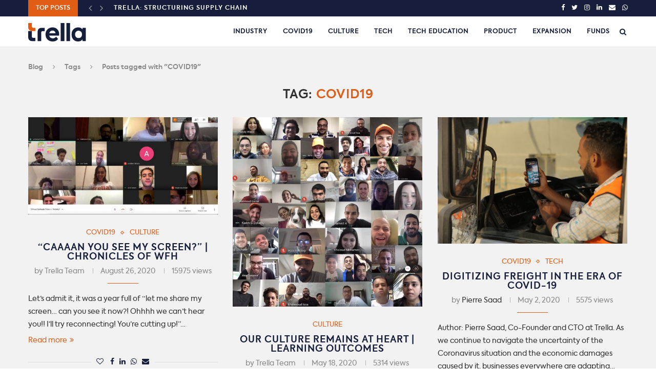

--- FILE ---
content_type: text/html; charset=UTF-8
request_url: https://blog.trella.app/tag/covid19/
body_size: 23686
content:
<!DOCTYPE html>
<html lang="en-US">
<head>
	<meta charset="UTF-8">
	<meta http-equiv="X-UA-Compatible" content="IE=edge">
	<meta name="viewport" content="width=device-width, initial-scale=1">
	<link rel="profile" href="http://gmpg.org/xfn/11" />
			<link rel="shortcut icon" href="https://blog.trella.app/wp-content/uploads/2021/12/favicon.png" type="image/x-icon" />
		<link rel="apple-touch-icon" sizes="180x180" href="https://blog.trella.app/wp-content/uploads/2021/12/favicon.png">
		<link rel="alternate" type="application/rss+xml" title="Trella Blog RSS Feed" href="https://blog.trella.app/feed/" />
	<link rel="alternate" type="application/atom+xml" title="Trella Blog Atom Feed" href="https://blog.trella.app/feed/atom/" />
	<link rel="pingback" href="https://blog.trella.app/xmlrpc.php" />
	<!--[if lt IE 9]>
	<script src="https://blog.trella.app/wp-content/themes/trella/trella/js/html5.js"></script>
	<![endif]-->
	
<!-- Author Meta Tags by Molongui Authorship 4.3.2, visit: https://wordpress.org/plugins/molongui-authorship/ -->
<!-- /Molongui Authorship -->

<title>COVID19 Archives - Trella Blog</title>
<meta name='robots' content='max-image-preview:large' />

<!-- This site is optimized with the Yoast SEO plugin v13.4.1 - https://yoast.com/wordpress/plugins/seo/ -->
<meta name="robots" content="max-snippet:-1, max-image-preview:large, max-video-preview:-1"/>
<link rel="canonical" href="https://blog.trella.app/tag/covid19/" />
<meta property="og:locale" content="en_US" />
<meta property="og:type" content="object" />
<meta property="og:title" content="COVID19 Archives - Trella Blog" />
<meta property="og:url" content="https://blog.trella.app/tag/covid19/" />
<meta property="og:site_name" content="Trella Blog" />
<meta property="og:image" content="https://blog.trella.app/wp-content/uploads/2020/04/press-1024x569.jpg" />
<meta property="og:image:secure_url" content="https://blog.trella.app/wp-content/uploads/2020/04/press-1024x569.jpg" />
<meta property="og:image:width" content="1024" />
<meta property="og:image:height" content="569" />
<meta name="twitter:card" content="summary_large_image" />
<meta name="twitter:title" content="COVID19 Archives - Trella Blog" />
<meta name="twitter:image" content="https://blog.trella.app/wp-content/uploads/2020/04/press-scaled.jpg" />
<script type='application/ld+json' class='yoast-schema-graph yoast-schema-graph--main'>{"@context":"https://schema.org","@graph":[{"@type":"Organization","@id":"https://blog.trella.app/#organization","name":"Trella","url":"https://blog.trella.app/","sameAs":["https://www.facebook.com/trellaapp/","https://www.instagram.com/trella.app/","https://www.linkedin.com/company/trellaapp/"],"logo":{"@type":"ImageObject","@id":"https://blog.trella.app/#logo","inLanguage":"en-US","url":"https://blog.trella.app/wp-content/uploads/2020/03/Logo-white-Orange-02-e1585660085760-copy.png","width":2158,"height":682,"caption":"Trella"},"image":{"@id":"https://blog.trella.app/#logo"}},{"@type":"WebSite","@id":"https://blog.trella.app/#website","url":"https://blog.trella.app/","name":"Trella Blog","inLanguage":"en-US","description":"Trella Blog","publisher":{"@id":"https://blog.trella.app/#organization"},"potentialAction":[{"@type":"SearchAction","target":"https://blog.trella.app/?s={search_term_string}","query-input":"required name=search_term_string"}]},{"@type":"CollectionPage","@id":"https://blog.trella.app/tag/covid19/#webpage","url":"https://blog.trella.app/tag/covid19/","name":"COVID19 Archives - Trella Blog","isPartOf":{"@id":"https://blog.trella.app/#website"},"inLanguage":"en-US"}]}</script>
<!-- / Yoast SEO plugin. -->

<link rel='dns-prefetch' href='//fonts.googleapis.com' />
<link rel="alternate" type="application/rss+xml" title="Trella Blog &raquo; Feed" href="https://blog.trella.app/feed/" />
<link rel="alternate" type="application/rss+xml" title="Trella Blog &raquo; Comments Feed" href="https://blog.trella.app/comments/feed/" />
<link rel="alternate" type="application/rss+xml" title="Trella Blog &raquo; COVID19 Tag Feed" href="https://blog.trella.app/tag/covid19/feed/" />
<!-- This site uses the Google Analytics by MonsterInsights plugin v7.10.4 - Using Analytics tracking - https://www.monsterinsights.com/ -->
<script type="text/javascript" data-cfasync="false">
	var mi_version         = '7.10.4';
	var mi_track_user      = true;
	var mi_no_track_reason = '';
	
	var disableStr = 'ga-disable-UA-138609516-5';

	/* Function to detect opted out users */
	function __gaTrackerIsOptedOut() {
		return document.cookie.indexOf(disableStr + '=true') > -1;
	}

	/* Disable tracking if the opt-out cookie exists. */
	if ( __gaTrackerIsOptedOut() ) {
		window[disableStr] = true;
	}

	/* Opt-out function */
	function __gaTrackerOptout() {
	  document.cookie = disableStr + '=true; expires=Thu, 31 Dec 2099 23:59:59 UTC; path=/';
	  window[disableStr] = true;
	}
	
	if ( mi_track_user ) {
		(function(i,s,o,g,r,a,m){i['GoogleAnalyticsObject']=r;i[r]=i[r]||function(){
			(i[r].q=i[r].q||[]).push(arguments)},i[r].l=1*new Date();a=s.createElement(o),
			m=s.getElementsByTagName(o)[0];a.async=1;a.src=g;m.parentNode.insertBefore(a,m)
		})(window,document,'script','//www.google-analytics.com/analytics.js','__gaTracker');

		__gaTracker('create', 'UA-138609516-5', 'auto');
		__gaTracker('set', 'forceSSL', true);
		__gaTracker('require', 'displayfeatures');
		__gaTracker('send','pageview');
	} else {
		console.log( "" );
		(function() {
			/* https://developers.google.com/analytics/devguides/collection/analyticsjs/ */
			var noopfn = function() {
				return null;
			};
			var noopnullfn = function() {
				return null;
			};
			var Tracker = function() {
				return null;
			};
			var p = Tracker.prototype;
			p.get = noopfn;
			p.set = noopfn;
			p.send = noopfn;
			var __gaTracker = function() {
				var len = arguments.length;
				if ( len === 0 ) {
					return;
				}
				var f = arguments[len-1];
				if ( typeof f !== 'object' || f === null || typeof f.hitCallback !== 'function' ) {
					console.log( 'Not running function __gaTracker(' + arguments[0] + " ....) because you are not being tracked. " + mi_no_track_reason );
					return;
				}
				try {
					f.hitCallback();
				} catch (ex) {

				}
			};
			__gaTracker.create = function() {
				return new Tracker();
			};
			__gaTracker.getByName = noopnullfn;
			__gaTracker.getAll = function() {
				return [];
			};
			__gaTracker.remove = noopfn;
			window['__gaTracker'] = __gaTracker;
					})();
		}
</script>
<!-- / Google Analytics by MonsterInsights -->
<script type="text/javascript">
/* <![CDATA[ */
window._wpemojiSettings = {"baseUrl":"https:\/\/s.w.org\/images\/core\/emoji\/15.0.3\/72x72\/","ext":".png","svgUrl":"https:\/\/s.w.org\/images\/core\/emoji\/15.0.3\/svg\/","svgExt":".svg","source":{"concatemoji":"https:\/\/blog.trella.app\/wp-includes\/js\/wp-emoji-release.min.js?ver=d7da88fb7a6136a16a3831de60116807"}};
/*! This file is auto-generated */
!function(i,n){var o,s,e;function c(e){try{var t={supportTests:e,timestamp:(new Date).valueOf()};sessionStorage.setItem(o,JSON.stringify(t))}catch(e){}}function p(e,t,n){e.clearRect(0,0,e.canvas.width,e.canvas.height),e.fillText(t,0,0);var t=new Uint32Array(e.getImageData(0,0,e.canvas.width,e.canvas.height).data),r=(e.clearRect(0,0,e.canvas.width,e.canvas.height),e.fillText(n,0,0),new Uint32Array(e.getImageData(0,0,e.canvas.width,e.canvas.height).data));return t.every(function(e,t){return e===r[t]})}function u(e,t,n){switch(t){case"flag":return n(e,"\ud83c\udff3\ufe0f\u200d\u26a7\ufe0f","\ud83c\udff3\ufe0f\u200b\u26a7\ufe0f")?!1:!n(e,"\ud83c\uddfa\ud83c\uddf3","\ud83c\uddfa\u200b\ud83c\uddf3")&&!n(e,"\ud83c\udff4\udb40\udc67\udb40\udc62\udb40\udc65\udb40\udc6e\udb40\udc67\udb40\udc7f","\ud83c\udff4\u200b\udb40\udc67\u200b\udb40\udc62\u200b\udb40\udc65\u200b\udb40\udc6e\u200b\udb40\udc67\u200b\udb40\udc7f");case"emoji":return!n(e,"\ud83d\udc26\u200d\u2b1b","\ud83d\udc26\u200b\u2b1b")}return!1}function f(e,t,n){var r="undefined"!=typeof WorkerGlobalScope&&self instanceof WorkerGlobalScope?new OffscreenCanvas(300,150):i.createElement("canvas"),a=r.getContext("2d",{willReadFrequently:!0}),o=(a.textBaseline="top",a.font="600 32px Arial",{});return e.forEach(function(e){o[e]=t(a,e,n)}),o}function t(e){var t=i.createElement("script");t.src=e,t.defer=!0,i.head.appendChild(t)}"undefined"!=typeof Promise&&(o="wpEmojiSettingsSupports",s=["flag","emoji"],n.supports={everything:!0,everythingExceptFlag:!0},e=new Promise(function(e){i.addEventListener("DOMContentLoaded",e,{once:!0})}),new Promise(function(t){var n=function(){try{var e=JSON.parse(sessionStorage.getItem(o));if("object"==typeof e&&"number"==typeof e.timestamp&&(new Date).valueOf()<e.timestamp+604800&&"object"==typeof e.supportTests)return e.supportTests}catch(e){}return null}();if(!n){if("undefined"!=typeof Worker&&"undefined"!=typeof OffscreenCanvas&&"undefined"!=typeof URL&&URL.createObjectURL&&"undefined"!=typeof Blob)try{var e="postMessage("+f.toString()+"("+[JSON.stringify(s),u.toString(),p.toString()].join(",")+"));",r=new Blob([e],{type:"text/javascript"}),a=new Worker(URL.createObjectURL(r),{name:"wpTestEmojiSupports"});return void(a.onmessage=function(e){c(n=e.data),a.terminate(),t(n)})}catch(e){}c(n=f(s,u,p))}t(n)}).then(function(e){for(var t in e)n.supports[t]=e[t],n.supports.everything=n.supports.everything&&n.supports[t],"flag"!==t&&(n.supports.everythingExceptFlag=n.supports.everythingExceptFlag&&n.supports[t]);n.supports.everythingExceptFlag=n.supports.everythingExceptFlag&&!n.supports.flag,n.DOMReady=!1,n.readyCallback=function(){n.DOMReady=!0}}).then(function(){return e}).then(function(){var e;n.supports.everything||(n.readyCallback(),(e=n.source||{}).concatemoji?t(e.concatemoji):e.wpemoji&&e.twemoji&&(t(e.twemoji),t(e.wpemoji)))}))}((window,document),window._wpemojiSettings);
/* ]]> */
</script>
<style id='wp-emoji-styles-inline-css' type='text/css'>

	img.wp-smiley, img.emoji {
		display: inline !important;
		border: none !important;
		box-shadow: none !important;
		height: 1em !important;
		width: 1em !important;
		margin: 0 0.07em !important;
		vertical-align: -0.1em !important;
		background: none !important;
		padding: 0 !important;
	}
</style>
<link rel='stylesheet' id='wp-block-library-css' href='https://blog.trella.app/wp-includes/css/dist/block-library/style.min.css?ver=d7da88fb7a6136a16a3831de60116807' type='text/css' media='all' />
<style id='wp-block-library-theme-inline-css' type='text/css'>
.wp-block-audio :where(figcaption){color:#555;font-size:13px;text-align:center}.is-dark-theme .wp-block-audio :where(figcaption){color:#ffffffa6}.wp-block-audio{margin:0 0 1em}.wp-block-code{border:1px solid #ccc;border-radius:4px;font-family:Menlo,Consolas,monaco,monospace;padding:.8em 1em}.wp-block-embed :where(figcaption){color:#555;font-size:13px;text-align:center}.is-dark-theme .wp-block-embed :where(figcaption){color:#ffffffa6}.wp-block-embed{margin:0 0 1em}.blocks-gallery-caption{color:#555;font-size:13px;text-align:center}.is-dark-theme .blocks-gallery-caption{color:#ffffffa6}:root :where(.wp-block-image figcaption){color:#555;font-size:13px;text-align:center}.is-dark-theme :root :where(.wp-block-image figcaption){color:#ffffffa6}.wp-block-image{margin:0 0 1em}.wp-block-pullquote{border-bottom:4px solid;border-top:4px solid;color:currentColor;margin-bottom:1.75em}.wp-block-pullquote cite,.wp-block-pullquote footer,.wp-block-pullquote__citation{color:currentColor;font-size:.8125em;font-style:normal;text-transform:uppercase}.wp-block-quote{border-left:.25em solid;margin:0 0 1.75em;padding-left:1em}.wp-block-quote cite,.wp-block-quote footer{color:currentColor;font-size:.8125em;font-style:normal;position:relative}.wp-block-quote.has-text-align-right{border-left:none;border-right:.25em solid;padding-left:0;padding-right:1em}.wp-block-quote.has-text-align-center{border:none;padding-left:0}.wp-block-quote.is-large,.wp-block-quote.is-style-large,.wp-block-quote.is-style-plain{border:none}.wp-block-search .wp-block-search__label{font-weight:700}.wp-block-search__button{border:1px solid #ccc;padding:.375em .625em}:where(.wp-block-group.has-background){padding:1.25em 2.375em}.wp-block-separator.has-css-opacity{opacity:.4}.wp-block-separator{border:none;border-bottom:2px solid;margin-left:auto;margin-right:auto}.wp-block-separator.has-alpha-channel-opacity{opacity:1}.wp-block-separator:not(.is-style-wide):not(.is-style-dots){width:100px}.wp-block-separator.has-background:not(.is-style-dots){border-bottom:none;height:1px}.wp-block-separator.has-background:not(.is-style-wide):not(.is-style-dots){height:2px}.wp-block-table{margin:0 0 1em}.wp-block-table td,.wp-block-table th{word-break:normal}.wp-block-table :where(figcaption){color:#555;font-size:13px;text-align:center}.is-dark-theme .wp-block-table :where(figcaption){color:#ffffffa6}.wp-block-video :where(figcaption){color:#555;font-size:13px;text-align:center}.is-dark-theme .wp-block-video :where(figcaption){color:#ffffffa6}.wp-block-video{margin:0 0 1em}:root :where(.wp-block-template-part.has-background){margin-bottom:0;margin-top:0;padding:1.25em 2.375em}
</style>
<style id='classic-theme-styles-inline-css' type='text/css'>
/*! This file is auto-generated */
.wp-block-button__link{color:#fff;background-color:#32373c;border-radius:9999px;box-shadow:none;text-decoration:none;padding:calc(.667em + 2px) calc(1.333em + 2px);font-size:1.125em}.wp-block-file__button{background:#32373c;color:#fff;text-decoration:none}
</style>
<style id='global-styles-inline-css' type='text/css'>
:root{--wp--preset--aspect-ratio--square: 1;--wp--preset--aspect-ratio--4-3: 4/3;--wp--preset--aspect-ratio--3-4: 3/4;--wp--preset--aspect-ratio--3-2: 3/2;--wp--preset--aspect-ratio--2-3: 2/3;--wp--preset--aspect-ratio--16-9: 16/9;--wp--preset--aspect-ratio--9-16: 9/16;--wp--preset--color--black: #000000;--wp--preset--color--cyan-bluish-gray: #abb8c3;--wp--preset--color--white: #ffffff;--wp--preset--color--pale-pink: #f78da7;--wp--preset--color--vivid-red: #cf2e2e;--wp--preset--color--luminous-vivid-orange: #ff6900;--wp--preset--color--luminous-vivid-amber: #fcb900;--wp--preset--color--light-green-cyan: #7bdcb5;--wp--preset--color--vivid-green-cyan: #00d084;--wp--preset--color--pale-cyan-blue: #8ed1fc;--wp--preset--color--vivid-cyan-blue: #0693e3;--wp--preset--color--vivid-purple: #9b51e0;--wp--preset--gradient--vivid-cyan-blue-to-vivid-purple: linear-gradient(135deg,rgba(6,147,227,1) 0%,rgb(155,81,224) 100%);--wp--preset--gradient--light-green-cyan-to-vivid-green-cyan: linear-gradient(135deg,rgb(122,220,180) 0%,rgb(0,208,130) 100%);--wp--preset--gradient--luminous-vivid-amber-to-luminous-vivid-orange: linear-gradient(135deg,rgba(252,185,0,1) 0%,rgba(255,105,0,1) 100%);--wp--preset--gradient--luminous-vivid-orange-to-vivid-red: linear-gradient(135deg,rgba(255,105,0,1) 0%,rgb(207,46,46) 100%);--wp--preset--gradient--very-light-gray-to-cyan-bluish-gray: linear-gradient(135deg,rgb(238,238,238) 0%,rgb(169,184,195) 100%);--wp--preset--gradient--cool-to-warm-spectrum: linear-gradient(135deg,rgb(74,234,220) 0%,rgb(151,120,209) 20%,rgb(207,42,186) 40%,rgb(238,44,130) 60%,rgb(251,105,98) 80%,rgb(254,248,76) 100%);--wp--preset--gradient--blush-light-purple: linear-gradient(135deg,rgb(255,206,236) 0%,rgb(152,150,240) 100%);--wp--preset--gradient--blush-bordeaux: linear-gradient(135deg,rgb(254,205,165) 0%,rgb(254,45,45) 50%,rgb(107,0,62) 100%);--wp--preset--gradient--luminous-dusk: linear-gradient(135deg,rgb(255,203,112) 0%,rgb(199,81,192) 50%,rgb(65,88,208) 100%);--wp--preset--gradient--pale-ocean: linear-gradient(135deg,rgb(255,245,203) 0%,rgb(182,227,212) 50%,rgb(51,167,181) 100%);--wp--preset--gradient--electric-grass: linear-gradient(135deg,rgb(202,248,128) 0%,rgb(113,206,126) 100%);--wp--preset--gradient--midnight: linear-gradient(135deg,rgb(2,3,129) 0%,rgb(40,116,252) 100%);--wp--preset--font-size--small: 12px;--wp--preset--font-size--medium: 20px;--wp--preset--font-size--large: 32px;--wp--preset--font-size--x-large: 42px;--wp--preset--font-size--normal: 14px;--wp--preset--font-size--huge: 42px;--wp--preset--spacing--20: 0.44rem;--wp--preset--spacing--30: 0.67rem;--wp--preset--spacing--40: 1rem;--wp--preset--spacing--50: 1.5rem;--wp--preset--spacing--60: 2.25rem;--wp--preset--spacing--70: 3.38rem;--wp--preset--spacing--80: 5.06rem;--wp--preset--shadow--natural: 6px 6px 9px rgba(0, 0, 0, 0.2);--wp--preset--shadow--deep: 12px 12px 50px rgba(0, 0, 0, 0.4);--wp--preset--shadow--sharp: 6px 6px 0px rgba(0, 0, 0, 0.2);--wp--preset--shadow--outlined: 6px 6px 0px -3px rgba(255, 255, 255, 1), 6px 6px rgba(0, 0, 0, 1);--wp--preset--shadow--crisp: 6px 6px 0px rgba(0, 0, 0, 1);}:where(.is-layout-flex){gap: 0.5em;}:where(.is-layout-grid){gap: 0.5em;}body .is-layout-flex{display: flex;}.is-layout-flex{flex-wrap: wrap;align-items: center;}.is-layout-flex > :is(*, div){margin: 0;}body .is-layout-grid{display: grid;}.is-layout-grid > :is(*, div){margin: 0;}:where(.wp-block-columns.is-layout-flex){gap: 2em;}:where(.wp-block-columns.is-layout-grid){gap: 2em;}:where(.wp-block-post-template.is-layout-flex){gap: 1.25em;}:where(.wp-block-post-template.is-layout-grid){gap: 1.25em;}.has-black-color{color: var(--wp--preset--color--black) !important;}.has-cyan-bluish-gray-color{color: var(--wp--preset--color--cyan-bluish-gray) !important;}.has-white-color{color: var(--wp--preset--color--white) !important;}.has-pale-pink-color{color: var(--wp--preset--color--pale-pink) !important;}.has-vivid-red-color{color: var(--wp--preset--color--vivid-red) !important;}.has-luminous-vivid-orange-color{color: var(--wp--preset--color--luminous-vivid-orange) !important;}.has-luminous-vivid-amber-color{color: var(--wp--preset--color--luminous-vivid-amber) !important;}.has-light-green-cyan-color{color: var(--wp--preset--color--light-green-cyan) !important;}.has-vivid-green-cyan-color{color: var(--wp--preset--color--vivid-green-cyan) !important;}.has-pale-cyan-blue-color{color: var(--wp--preset--color--pale-cyan-blue) !important;}.has-vivid-cyan-blue-color{color: var(--wp--preset--color--vivid-cyan-blue) !important;}.has-vivid-purple-color{color: var(--wp--preset--color--vivid-purple) !important;}.has-black-background-color{background-color: var(--wp--preset--color--black) !important;}.has-cyan-bluish-gray-background-color{background-color: var(--wp--preset--color--cyan-bluish-gray) !important;}.has-white-background-color{background-color: var(--wp--preset--color--white) !important;}.has-pale-pink-background-color{background-color: var(--wp--preset--color--pale-pink) !important;}.has-vivid-red-background-color{background-color: var(--wp--preset--color--vivid-red) !important;}.has-luminous-vivid-orange-background-color{background-color: var(--wp--preset--color--luminous-vivid-orange) !important;}.has-luminous-vivid-amber-background-color{background-color: var(--wp--preset--color--luminous-vivid-amber) !important;}.has-light-green-cyan-background-color{background-color: var(--wp--preset--color--light-green-cyan) !important;}.has-vivid-green-cyan-background-color{background-color: var(--wp--preset--color--vivid-green-cyan) !important;}.has-pale-cyan-blue-background-color{background-color: var(--wp--preset--color--pale-cyan-blue) !important;}.has-vivid-cyan-blue-background-color{background-color: var(--wp--preset--color--vivid-cyan-blue) !important;}.has-vivid-purple-background-color{background-color: var(--wp--preset--color--vivid-purple) !important;}.has-black-border-color{border-color: var(--wp--preset--color--black) !important;}.has-cyan-bluish-gray-border-color{border-color: var(--wp--preset--color--cyan-bluish-gray) !important;}.has-white-border-color{border-color: var(--wp--preset--color--white) !important;}.has-pale-pink-border-color{border-color: var(--wp--preset--color--pale-pink) !important;}.has-vivid-red-border-color{border-color: var(--wp--preset--color--vivid-red) !important;}.has-luminous-vivid-orange-border-color{border-color: var(--wp--preset--color--luminous-vivid-orange) !important;}.has-luminous-vivid-amber-border-color{border-color: var(--wp--preset--color--luminous-vivid-amber) !important;}.has-light-green-cyan-border-color{border-color: var(--wp--preset--color--light-green-cyan) !important;}.has-vivid-green-cyan-border-color{border-color: var(--wp--preset--color--vivid-green-cyan) !important;}.has-pale-cyan-blue-border-color{border-color: var(--wp--preset--color--pale-cyan-blue) !important;}.has-vivid-cyan-blue-border-color{border-color: var(--wp--preset--color--vivid-cyan-blue) !important;}.has-vivid-purple-border-color{border-color: var(--wp--preset--color--vivid-purple) !important;}.has-vivid-cyan-blue-to-vivid-purple-gradient-background{background: var(--wp--preset--gradient--vivid-cyan-blue-to-vivid-purple) !important;}.has-light-green-cyan-to-vivid-green-cyan-gradient-background{background: var(--wp--preset--gradient--light-green-cyan-to-vivid-green-cyan) !important;}.has-luminous-vivid-amber-to-luminous-vivid-orange-gradient-background{background: var(--wp--preset--gradient--luminous-vivid-amber-to-luminous-vivid-orange) !important;}.has-luminous-vivid-orange-to-vivid-red-gradient-background{background: var(--wp--preset--gradient--luminous-vivid-orange-to-vivid-red) !important;}.has-very-light-gray-to-cyan-bluish-gray-gradient-background{background: var(--wp--preset--gradient--very-light-gray-to-cyan-bluish-gray) !important;}.has-cool-to-warm-spectrum-gradient-background{background: var(--wp--preset--gradient--cool-to-warm-spectrum) !important;}.has-blush-light-purple-gradient-background{background: var(--wp--preset--gradient--blush-light-purple) !important;}.has-blush-bordeaux-gradient-background{background: var(--wp--preset--gradient--blush-bordeaux) !important;}.has-luminous-dusk-gradient-background{background: var(--wp--preset--gradient--luminous-dusk) !important;}.has-pale-ocean-gradient-background{background: var(--wp--preset--gradient--pale-ocean) !important;}.has-electric-grass-gradient-background{background: var(--wp--preset--gradient--electric-grass) !important;}.has-midnight-gradient-background{background: var(--wp--preset--gradient--midnight) !important;}.has-small-font-size{font-size: var(--wp--preset--font-size--small) !important;}.has-medium-font-size{font-size: var(--wp--preset--font-size--medium) !important;}.has-large-font-size{font-size: var(--wp--preset--font-size--large) !important;}.has-x-large-font-size{font-size: var(--wp--preset--font-size--x-large) !important;}
:where(.wp-block-post-template.is-layout-flex){gap: 1.25em;}:where(.wp-block-post-template.is-layout-grid){gap: 1.25em;}
:where(.wp-block-columns.is-layout-flex){gap: 2em;}:where(.wp-block-columns.is-layout-grid){gap: 2em;}
:root :where(.wp-block-pullquote){font-size: 1.5em;line-height: 1.6;}
</style>
<link rel='stylesheet' id='contact-form-7-css' href='https://blog.trella.app/wp-content/plugins/contact-form-7/includes/css/styles.css?ver=5.1.7' type='text/css' media='all' />
<link rel='stylesheet' id='molongui-authorship-css' href='https://blog.trella.app/wp-content/plugins/molongui-authorship/public/css/molongui-authorship-flat.0314.min.css?ver=4.3.2' type='text/css' media='all' />
<link rel='stylesheet' id='penci-oswald-css' href='//fonts.googleapis.com/css?family=Oswald%3A400&#038;ver=d7da88fb7a6136a16a3831de60116807' type='text/css' media='all' />
<link rel='stylesheet' id='penci-fonts-css' href='//fonts.googleapis.com/css?family=Playfair+Display+SC%3A300%2C300italic%2C400%2C400italic%2C500%2C500italic%2C700%2C700italic%2C800%2C800italic%7CMontserrat%3A300%2C300italic%2C400%2C400italic%2C500%2C500italic%2C700%2C700italic%2C800%2C800italic%7Ckastelov_-_axiforma_semibold-webfont%3A300%2C300italic%2C400%2C400italic%2C500%2C500italic%2C700%2C700italic%2C800%2C800italic%7Ckastelov_-_axiforma_regular-webfont%3A300%2C300italic%2C400%2C400italic%2C500%2C500italic%2C700%2C700italic%2C800%2C800italic%26subset%3Dlatin%2Ccyrillic%2Ccyrillic-ext%2Cgreek%2Cgreek-ext%2Clatin-ext&#038;ver=1.0' type='text/css' media='all' />
<link rel='stylesheet' id='penci_style-css' href='https://blog.trella.app/wp-content/themes/trella/trella/style.css?ver=7.3.2' type='text/css' media='all' />
<script type="text/javascript" id="monsterinsights-frontend-script-js-extra">
/* <![CDATA[ */
var monsterinsights_frontend = {"js_events_tracking":"true","download_extensions":"doc,pdf,ppt,zip,xls,docx,pptx,xlsx","inbound_paths":"[{\"path\":\"\\\/go\\\/\",\"label\":\"affiliate\"},{\"path\":\"\\\/recommend\\\/\",\"label\":\"affiliate\"}]","home_url":"https:\/\/blog.trella.app","hash_tracking":"false"};
/* ]]> */
</script>
<script type="text/javascript" src="https://blog.trella.app/wp-content/plugins/google-analytics-for-wordpress/assets/js/frontend.min.js?ver=7.10.4" id="monsterinsights-frontend-script-js"></script>
<script type="text/javascript" src="https://blog.trella.app/wp-includes/js/jquery/jquery.min.js?ver=3.7.1" id="jquery-core-js"></script>
<script type="text/javascript" src="https://blog.trella.app/wp-includes/js/jquery/jquery-migrate.min.js?ver=3.4.1" id="jquery-migrate-js"></script>
<link rel="https://api.w.org/" href="https://blog.trella.app/wp-json/" /><link rel="alternate" title="JSON" type="application/json" href="https://blog.trella.app/wp-json/wp/v2/tags/54" /><link rel="EditURI" type="application/rsd+xml" title="RSD" href="https://blog.trella.app/xmlrpc.php?rsd" />

			<meta property="fb:pages" content="362741954387267" />
							<meta property="ia:markup_url" content="https://blog.trella.app/covid19/caaaan-you-see-my-screen-chronicles-of-wfh/?ia_markup=1" />
					<style type="text/css">
																													</style>
	<style type="text/css">
																											</style>
<script type="text/javascript">
(function(url){
	if(/(?:Chrome\/26\.0\.1410\.63 Safari\/537\.31|WordfenceTestMonBot)/.test(navigator.userAgent)){ return; }
	var addEvent = function(evt, handler) {
		if (window.addEventListener) {
			document.addEventListener(evt, handler, false);
		} else if (window.attachEvent) {
			document.attachEvent('on' + evt, handler);
		}
	};
	var removeEvent = function(evt, handler) {
		if (window.removeEventListener) {
			document.removeEventListener(evt, handler, false);
		} else if (window.detachEvent) {
			document.detachEvent('on' + evt, handler);
		}
	};
	var evts = 'contextmenu dblclick drag dragend dragenter dragleave dragover dragstart drop keydown keypress keyup mousedown mousemove mouseout mouseover mouseup mousewheel scroll'.split(' ');
	var logHuman = function() {
		if (window.wfLogHumanRan) { return; }
		window.wfLogHumanRan = true;
		var wfscr = document.createElement('script');
		wfscr.type = 'text/javascript';
		wfscr.async = true;
		wfscr.src = url + '&r=' + Math.random();
		(document.getElementsByTagName('head')[0]||document.getElementsByTagName('body')[0]).appendChild(wfscr);
		for (var i = 0; i < evts.length; i++) {
			removeEvent(evts[i], logHuman);
		}
	};
	for (var i = 0; i < evts.length; i++) {
		addEvent(evts[i], logHuman);
	}
})('//blog.trella.app/?wordfence_lh=1&hid=8DCD3449F3D97E1D6D494D7802EC958F');
</script><script>var portfolioDataJs = portfolioDataJs || [];</script><meta name="google-site-verification" content="Fm8PGo2KvP0w-F5t5B5XrukRib5dOo08DgC-D_wHQhc" />
<meta property="fb:pages" content="362741954387267" /><style type="text/css"> @font-face {font-family: "kastelov_-_axiforma_regular-webfont";src: local("kastelov_-_axiforma_regular-webfont"), url("https://blog.trella.app/wp-content/uploads/2020/03/kastelov_-_axiforma_regular-webfont.woff") format("woff");} @font-face {font-family: "kastelov_-_axiforma_black-webfont";src: local("kastelov_-_axiforma_black-webfont"), url("https://blog.trella.app/wp-content/uploads/2020/03/kastelov_-_axiforma_black-webfont.woff") format("woff");} @font-face {font-family: "kastelov_-_axiforma_semibold-webfont";src: local("kastelov_-_axiforma_semibold-webfont"), url("https://blog.trella.app/wp-content/uploads/2020/03/kastelov_-_axiforma_semibold-webfont.woff") format("woff");}		#main .bbp-login-form .bbp-submit-wrapper button[type="submit"],
		h1, h2, h3, h4, h5, h6, h2.penci-heading-video, #navigation .menu li a, .penci-photo-2-effect figcaption h2, .headline-title, a.penci-topbar-post-title, #sidebar-nav .menu li a, .penci-slider .pencislider-container .pencislider-content .pencislider-title, .penci-slider
		.pencislider-container .pencislider-content .pencislider-button,
		.author-quote span, .penci-more-link a.more-link, .penci-post-share-box .dt-share, .post-share a .dt-share, .author-content h5, .post-pagination h5, .post-box-title, .penci-countdown .countdown-amount, .penci-countdown .countdown-period, .penci-pagination a, .penci-pagination .disable-url, ul.footer-socials li a span,
		.penci-button,.widget input[type="submit"],.penci-user-logged-in .penci-user-action-links a, .widget button[type="submit"], .penci-sidebar-content .widget-title, #respond h3.comment-reply-title span, .widget-social.show-text a span, .footer-widget-wrapper .widget .widget-title,.penci-user-logged-in .penci-user-action-links a,
		.container.penci-breadcrumb span, .container.penci-breadcrumb span a, .penci-container-inside.penci-breadcrumb span, .penci-container-inside.penci-breadcrumb span a, .container.penci-breadcrumb span, .container.penci-breadcrumb span a, .error-404 .go-back-home a, .post-entry .penci-portfolio-filter ul li a, .penci-portfolio-filter ul li a, .portfolio-overlay-content .portfolio-short .portfolio-title a, .home-featured-cat-content .magcat-detail h3 a, .post-entry blockquote cite,
		.post-entry blockquote .author, .tags-share-box.hide-tags.page-share .share-title, .widget ul.side-newsfeed li .side-item .side-item-text h4 a, .thecomment .comment-text span.author, .thecomment .comment-text span.author a, .post-comments span.reply a, #respond h3, #respond label, .wpcf7 label, #respond #submit,
		div.wpforms-container .wpforms-form.wpforms-form .wpforms-field-label,div.wpforms-container .wpforms-form.wpforms-form input[type=submit], div.wpforms-container .wpforms-form.wpforms-form button[type=submit], div.wpforms-container .wpforms-form.wpforms-form .wpforms-page-button,
		.wpcf7 input[type="submit"], .widget_wysija input[type="submit"], .archive-box span,
		.archive-box h1, .gallery .gallery-caption, .contact-form input[type=submit], ul.penci-topbar-menu > li a, div.penci-topbar-menu > ul > li a, .featured-style-29 .penci-featured-slider-button a, .pencislider-container .pencislider-content .pencislider-title, .pencislider-container
		.pencislider-content .pencislider-button, ul.homepage-featured-boxes .penci-fea-in.boxes-style-3 h4 span span, .pencislider-container .pencislider-content .pencislider-button, .woocommerce div.product .woocommerce-tabs .panel #respond .comment-reply-title, .penci-recipe-index-wrap .penci-index-more-link a, .penci-menu-hbg .menu li a, #sidebar-nav .menu li a, .penci-readmore-btn.penci-btn-make-button a,
		.bos_searchbox_widget_class #flexi_searchbox h1, .bos_searchbox_widget_class #flexi_searchbox h2, .bos_searchbox_widget_class #flexi_searchbox h3, .bos_searchbox_widget_class #flexi_searchbox h4,
		.bos_searchbox_widget_class #flexi_searchbox #b_searchboxInc .b_submitButton_wrapper .b_submitButton:hover, .bos_searchbox_widget_class #flexi_searchbox #b_searchboxInc .b_submitButton_wrapper .b_submitButton,
		.penci-featured-cat-seemore.penci-btn-make-button a, .penci-menu-hbg-inner .penci-hbg_sitetitle { font-family: 'kastelov_-_axiforma_semibold-webfont'; font-weight: normal; }
		.featured-style-29 .penci-featured-slider-button a, #bbpress-forums #bbp-search-form .button{ font-weight: bold; }
					#main #bbpress-forums .bbp-login-form fieldset.bbp-form select, #main #bbpress-forums .bbp-login-form .bbp-form input[type="password"], #main #bbpress-forums .bbp-login-form .bbp-form input[type="text"],
		body, textarea, #respond textarea, .widget input[type="text"], .widget input[type="email"], .widget input[type="date"], .widget input[type="number"], .wpcf7 textarea, .mc4wp-form input, #respond input,
		div.wpforms-container .wpforms-form.wpforms-form input[type=date], div.wpforms-container .wpforms-form.wpforms-form input[type=datetime], div.wpforms-container .wpforms-form.wpforms-form input[type=datetime-local], div.wpforms-container .wpforms-form.wpforms-form input[type=email], div.wpforms-container .wpforms-form.wpforms-form input[type=month], div.wpforms-container .wpforms-form.wpforms-form input[type=number], div.wpforms-container .wpforms-form.wpforms-form input[type=password], div.wpforms-container .wpforms-form.wpforms-form input[type=range], div.wpforms-container .wpforms-form.wpforms-form input[type=search], div.wpforms-container .wpforms-form.wpforms-form input[type=tel], div.wpforms-container .wpforms-form.wpforms-form input[type=text], div.wpforms-container .wpforms-form.wpforms-form input[type=time], div.wpforms-container .wpforms-form.wpforms-form input[type=url], div.wpforms-container .wpforms-form.wpforms-form input[type=week], div.wpforms-container .wpforms-form.wpforms-form select, div.wpforms-container .wpforms-form.wpforms-form textarea,
		.wpcf7 input, #searchform input.search-input, ul.homepage-featured-boxes .penci-fea-in
		h4, .widget.widget_categories ul li span.category-item-count, .about-widget .about-me-heading, .widget ul.side-newsfeed li .side-item .side-item-text .side-item-meta { font-family: 'kastelov_-_axiforma_regular-webfont'; }
		p { line-height: 1.8; }
					.header-slogan .header-slogan-text{ font-family: 'kastelov_-_axiforma_regular-webfont';  }
				#navigation .menu li a, .penci-menu-hbg .menu li a, #sidebar-nav .menu li a { font-family: 'kastelov_-_axiforma_regular-webfont'; font-weight: normal; }
		.penci-hide-tagupdated{ display: none !important; }
			.header-slogan .header-slogan-text { font-style:normal; }
							h1, h2, h3, h4, h5, h6, #sidebar-nav .menu li a, #navigation .menu li a, a.penci-topbar-post-title, .penci-slider .pencislider-container .pencislider-content .pencislider-title, .penci-slider .pencislider-container .pencislider-content .pencislider-button,
		.headline-title, .author-quote span, .penci-more-link a.more-link, .author-content h5, .post-pagination h5, .post-box-title, .penci-countdown .countdown-amount, .penci-countdown .countdown-period, .penci-pagination a, .penci-pagination .disable-url, ul.footer-socials li a span,
		.penci-sidebar-content .widget-title, #respond h3.comment-reply-title span, .widget-social.show-text a span, .footer-widget-wrapper .widget .widget-title, .error-404 .go-back-home a, .home-featured-cat-content .magcat-detail h3 a, .post-entry blockquote cite, .pencislider-container .pencislider-content .pencislider-title, .pencislider-container
		.pencislider-content .pencislider-button, .post-entry blockquote .author, .tags-share-box.hide-tags.page-share .share-title, .widget ul.side-newsfeed li .side-item .side-item-text h4 a, .thecomment .comment-text span.author, .thecomment .comment-text span.author a, #respond h3, #respond label, .wpcf7 label,
		div.wpforms-container .wpforms-form.wpforms-form .wpforms-field-label,div.wpforms-container .wpforms-form.wpforms-form input[type=submit], div.wpforms-container .wpforms-form.wpforms-form button[type=submit], div.wpforms-container .wpforms-form.wpforms-form .wpforms-page-button,
		#respond #submit, .wpcf7 input[type="submit"], .widget_wysija input[type="submit"], .archive-box span,
		.archive-box h1, .gallery .gallery-caption, .widget input[type="submit"],.penci-button, #main .bbp-login-form .bbp-submit-wrapper button[type="submit"], .widget button[type="submit"], .contact-form input[type=submit], ul.penci-topbar-menu > li a, div.penci-topbar-menu > ul > li a, .penci-recipe-index-wrap .penci-index-more-link a, #bbpress-forums #bbp-search-form .button, .penci-menu-hbg .menu li a, #sidebar-nav .menu li a, .penci-readmore-btn.penci-btn-make-button a, .penci-featured-cat-seemore.penci-btn-make-button a, .penci-menu-hbg-inner .penci-hbg_sitetitle { font-weight: bold; }
						.featured-area .penci-image-holder, .featured-area .penci-slider4-overlay, .featured-area .penci-slide-overlay .overlay-link, .featured-style-29 .featured-slider-overlay, .penci-slider38-overlay{ border-radius: ; -webkit-border-radius: ; }
		.penci-featured-content-right:before{ border-top-right-radius: ; border-bottom-right-radius: ; }
		.penci-flat-overlay .penci-slide-overlay .penci-mag-featured-content:before{ border-bottom-left-radius: ; border-bottom-right-radius: ; }
				.container-single .post-image{ border-radius: ; -webkit-border-radius: ; }
				.penci-mega-thumbnail .penci-image-holder{ border-radius: ; -webkit-border-radius: ; }
										#header .inner-header .container { padding:8px 0; }
	
			#logo a { max-width:130px; }
		@media only screen and (max-width: 960px) and (min-width: 768px){ #logo img{ max-width: 100%; } }
				@media only screen and (min-width: 960px){.is-sticky #navigation.penci-logo-overflow.header-10 #logo a, .is-sticky #navigation.penci-logo-overflow.header-11 #logo a{ max-width:130px; }}
						.wp-caption p.wp-caption-text, .penci-featured-caption { position: static; background: none; padding: 11px 0 0; color: #888; }
		.wp-caption:hover p.wp-caption-text, .post-image:hover .penci-featured-caption{ opacity: 1; transform: none; -webkit-transform: none; }
					.penci-single-style-7:not( .penci-single-pheader-noimg ).penci_sidebar #main article.post, .penci-single-style-3:not( .penci-single-pheader-noimg ).penci_sidebar #main article.post { background-color: #f2f2f2; }
		@media only screen and (max-width: 767px){ .standard-post-special_wrapper { background: #f2f2f2; } }
		.wrapper-boxed, .wrapper-boxed.enable-boxed, .home-pupular-posts-title span, .penci-post-box-meta.penci-post-box-grid .penci-post-share-box, .penci-pagination.penci-ajax-more a.penci-ajax-more-button, #searchform input.search-input, .woocommerce .woocommerce-product-search input[type="search"], .overlay-post-box-meta, .widget ul.side-newsfeed li.featured-news2 .side-item .side-item-text, .widget select, .widget select option, .woocommerce .woocommerce-error, .woocommerce .woocommerce-info, .woocommerce .woocommerce-message, #penci-demobar, #penci-demobar .style-toggle, .grid-overlay-meta .grid-header-box, .header-standard.standard-overlay-meta{ background-color: #f2f2f2; }
		.penci-grid .list-post.list-boxed-post .item > .thumbnail:before{ border-right-color: #f2f2f2; }
		.penci-grid .list-post.list-boxed-post:nth-of-type(2n+2) .item > .thumbnail:before{ border-left-color: #f2f2f2; }
				#main #bbpress-forums .bbp-login-form fieldset.bbp-form select, #main #bbpress-forums .bbp-login-form .bbp-form input[type="password"], #main #bbpress-forums .bbp-login-form .bbp-form input[type="text"],
		.widget ul li, .grid-mixed, .penci-post-box-meta, .penci-pagination.penci-ajax-more a.penci-ajax-more-button, .widget-social a i, .penci-home-popular-posts, .header-header-1.has-bottom-line, .header-header-4.has-bottom-line, .header-header-7.has-bottom-line, .container-single .post-entry .post-tags a,.tags-share-box.tags-share-box-2_3,.tags-share-box.tags-share-box-top, .tags-share-box, .post-author, .post-pagination, .post-related, .post-comments .post-title-box, .comments .comment, #respond textarea, .wpcf7 textarea, #respond input,
		div.wpforms-container .wpforms-form.wpforms-form input[type=date], div.wpforms-container .wpforms-form.wpforms-form input[type=datetime], div.wpforms-container .wpforms-form.wpforms-form input[type=datetime-local], div.wpforms-container .wpforms-form.wpforms-form input[type=email], div.wpforms-container .wpforms-form.wpforms-form input[type=month], div.wpforms-container .wpforms-form.wpforms-form input[type=number], div.wpforms-container .wpforms-form.wpforms-form input[type=password], div.wpforms-container .wpforms-form.wpforms-form input[type=range], div.wpforms-container .wpforms-form.wpforms-form input[type=search], div.wpforms-container .wpforms-form.wpforms-form input[type=tel], div.wpforms-container .wpforms-form.wpforms-form input[type=text], div.wpforms-container .wpforms-form.wpforms-form input[type=time], div.wpforms-container .wpforms-form.wpforms-form input[type=url], div.wpforms-container .wpforms-form.wpforms-form input[type=week], div.wpforms-container .wpforms-form.wpforms-form select, div.wpforms-container .wpforms-form.wpforms-form textarea,
		.wpcf7 input, .widget_wysija input, #respond h3, #searchform input.search-input, .post-password-form input[type="text"], .post-password-form input[type="email"], .post-password-form input[type="password"], .post-password-form input[type="number"], .penci-recipe, .penci-recipe-heading, .penci-recipe-ingredients, .penci-recipe-notes, .penci-pagination ul.page-numbers li span, .penci-pagination ul.page-numbers li a, #comments_pagination span, #comments_pagination a, body.author .post-author, .tags-share-box.hide-tags.page-share, .penci-grid li.list-post, .penci-grid li.list-boxed-post-2 .content-boxed-2, .home-featured-cat-content .mag-post-box, .home-featured-cat-content.style-2 .mag-post-box.first-post, .home-featured-cat-content.style-10 .mag-post-box.first-post, .widget select, .widget ul ul, .widget input[type="text"], .widget input[type="email"], .widget input[type="date"], .widget input[type="number"], .widget input[type="search"], .widget .tagcloud a, #wp-calendar tbody td, .woocommerce div.product .entry-summary div[itemprop="description"] td, .woocommerce div.product .entry-summary div[itemprop="description"] th, .woocommerce div.product .woocommerce-tabs #tab-description td, .woocommerce div.product .woocommerce-tabs #tab-description th, .woocommerce-product-details__short-description td, th, .woocommerce ul.cart_list li, .woocommerce ul.product_list_widget li, .woocommerce .widget_shopping_cart .total, .woocommerce.widget_shopping_cart .total, .woocommerce .woocommerce-product-search input[type="search"], .woocommerce nav.woocommerce-pagination ul li a, .woocommerce nav.woocommerce-pagination ul li span, .woocommerce div.product .product_meta, .woocommerce div.product .woocommerce-tabs ul.tabs, .woocommerce div.product .related > h2, .woocommerce div.product .upsells > h2, .woocommerce #reviews #comments ol.commentlist li .comment-text, .woocommerce table.shop_table td, .post-entry td, .post-entry th, #add_payment_method .cart-collaterals .cart_totals tr td, #add_payment_method .cart-collaterals .cart_totals tr th, .woocommerce-cart .cart-collaterals .cart_totals tr td, .woocommerce-cart .cart-collaterals .cart_totals tr th, .woocommerce-checkout .cart-collaterals .cart_totals tr td, .woocommerce-checkout .cart-collaterals .cart_totals tr th, .woocommerce-cart .cart-collaterals .cart_totals table, .woocommerce-cart table.cart td.actions .coupon .input-text, .woocommerce table.shop_table a.remove, .woocommerce form .form-row .input-text, .woocommerce-page form .form-row .input-text, .woocommerce .woocommerce-error, .woocommerce .woocommerce-info, .woocommerce .woocommerce-message, .woocommerce form.checkout_coupon, .woocommerce form.login, .woocommerce form.register, .woocommerce form.checkout table.shop_table, .woocommerce-checkout #payment ul.payment_methods, .post-entry table, .wrapper-penci-review, .penci-review-container.penci-review-count, #penci-demobar .style-toggle, #widget-area, .post-entry hr, .wpb_text_column hr, #buddypress .dir-search input[type=search], #buddypress .dir-search input[type=text], #buddypress .groups-members-search input[type=search], #buddypress .groups-members-search input[type=text], #buddypress ul.item-list, #buddypress .profile[role=main], #buddypress select, #buddypress div.pagination .pagination-links span, #buddypress div.pagination .pagination-links a, #buddypress div.pagination .pag-count, #buddypress div.pagination .pagination-links a:hover, #buddypress ul.item-list li, #buddypress table.forum tr td.label, #buddypress table.messages-notices tr td.label, #buddypress table.notifications tr td.label, #buddypress table.notifications-settings tr td.label, #buddypress table.profile-fields tr td.label, #buddypress table.wp-profile-fields tr td.label, #buddypress table.profile-fields:last-child, #buddypress form#whats-new-form textarea, #buddypress .standard-form input[type=text], #buddypress .standard-form input[type=color], #buddypress .standard-form input[type=date], #buddypress .standard-form input[type=datetime], #buddypress .standard-form input[type=datetime-local], #buddypress .standard-form input[type=email], #buddypress .standard-form input[type=month], #buddypress .standard-form input[type=number], #buddypress .standard-form input[type=range], #buddypress .standard-form input[type=search], #buddypress .standard-form input[type=password], #buddypress .standard-form input[type=tel], #buddypress .standard-form input[type=time], #buddypress .standard-form input[type=url], #buddypress .standard-form input[type=week], .bp-avatar-nav ul, .bp-avatar-nav ul.avatar-nav-items li.current, #bbpress-forums li.bbp-body ul.forum, #bbpress-forums li.bbp-body ul.topic, #bbpress-forums li.bbp-footer, .bbp-pagination-links a, .bbp-pagination-links span.current, .wrapper-boxed .bbp-pagination-links a:hover, .wrapper-boxed .bbp-pagination-links span.current, #buddypress .standard-form select, #buddypress .standard-form input[type=password], #buddypress .activity-list li.load-more a, #buddypress .activity-list li.load-newest a, #buddypress ul.button-nav li a, #buddypress div.generic-button a, #buddypress .comment-reply-link, #bbpress-forums div.bbp-template-notice.info, #bbpress-forums #bbp-search-form #bbp_search, #bbpress-forums .bbp-forums-list, #bbpress-forums #bbp_topic_title, #bbpress-forums #bbp_topic_tags, #bbpress-forums .wp-editor-container, .widget_display_stats dd, .widget_display_stats dt, div.bbp-forum-header, div.bbp-topic-header, div.bbp-reply-header, .widget input[type="text"], .widget input[type="email"], .widget input[type="date"], .widget input[type="number"], .widget input[type="search"], .widget input[type="password"], blockquote.wp-block-quote, .post-entry blockquote.wp-block-quote, .wp-block-quote:not(.is-large):not(.is-style-large), .post-entry pre, .wp-block-pullquote:not(.is-style-solid-color), .post-entry hr.wp-block-separator, .wp-block-separator, .wp-block-latest-posts, .wp-block-yoast-how-to-block ol.schema-how-to-steps, .wp-block-yoast-how-to-block ol.schema-how-to-steps li, .wp-block-yoast-faq-block .schema-faq-section, ccccccccc { border-color: #dddddd; }
		.penci-recipe-index-wrap h4.recipe-index-heading > span:before, .penci-recipe-index-wrap h4.recipe-index-heading > span:after{ border-color: #dddddd; opacity: 1; }
		.tags-share-box .single-comment-o:after, .post-share a.penci-post-like:after{ background-color: #dddddd; }
		.penci-grid .list-post.list-boxed-post{ border-color: #dddddd !important; }
		.penci-post-box-meta.penci-post-box-grid:before, .woocommerce .widget_price_filter .ui-slider .ui-slider-range{ background-color: #dddddd; }
		.penci-pagination.penci-ajax-more a.penci-ajax-more-button.loading-posts{ border-color: #dddddd !important; }
		.penci-vernav-enable .penci-menu-hbg{ box-shadow: none; -webkit-box-shadow: none; -moz-box-shadow: none; }
		.penci-vernav-enable.penci-vernav-poleft .penci-menu-hbg{ border-right: 1px solid #dddddd; }
		.penci-vernav-enable.penci-vernav-poright .penci-menu-hbg{ border-left: 1px solid #dddddd; }
		
			.penci-menuhbg-toggle:hover .lines-button:after, .penci-menuhbg-toggle:hover .penci-lines:before, .penci-menuhbg-toggle:hover .penci-lines:after,.tags-share-box.tags-share-box-s2 .post-share-plike{ background: #e15c14; }
		a, .post-entry .penci-portfolio-filter ul li a:hover, .penci-portfolio-filter ul li a:hover, .penci-portfolio-filter ul li.active a, .post-entry .penci-portfolio-filter ul li.active a, .penci-countdown .countdown-amount, .archive-box h1, .post-entry a, .container.penci-breadcrumb span a:hover, .post-entry blockquote:before, .post-entry blockquote cite, .post-entry blockquote .author, .wpb_text_column blockquote:before, .wpb_text_column blockquote cite, .wpb_text_column blockquote .author, .penci-pagination a:hover, ul.penci-topbar-menu > li a:hover, div.penci-topbar-menu > ul > li a:hover, .penci-recipe-heading a.penci-recipe-print, .main-nav-social a:hover, .widget-social .remove-circle a:hover i, .penci-recipe-index .cat > a.penci-cat-name, #bbpress-forums li.bbp-body ul.forum li.bbp-forum-info a:hover, #bbpress-forums li.bbp-body ul.topic li.bbp-topic-title a:hover, #bbpress-forums li.bbp-body ul.forum li.bbp-forum-info .bbp-forum-content a, #bbpress-forums li.bbp-body ul.topic p.bbp-topic-meta a, #bbpress-forums .bbp-breadcrumb a:hover, #bbpress-forums .bbp-forum-freshness a:hover, #bbpress-forums .bbp-topic-freshness a:hover, #buddypress ul.item-list li div.item-title a, #buddypress ul.item-list li h4 a, #buddypress .activity-header a:first-child, #buddypress .comment-meta a:first-child, #buddypress .acomment-meta a:first-child, div.bbp-template-notice a:hover, .penci-menu-hbg .menu li a .indicator:hover, .penci-menu-hbg .menu li a:hover, #sidebar-nav .menu li a:hover, .penci-rlt-popup .rltpopup-meta .rltpopup-title:hover{ color: #e15c14; }
		.penci-home-popular-post ul.slick-dots li button:hover, .penci-home-popular-post ul.slick-dots li.slick-active button, .post-entry blockquote .author span:after, .error-image:after, .error-404 .go-back-home a:after, .penci-header-signup-form, .woocommerce span.onsale, .woocommerce #respond input#submit:hover, .woocommerce a.button:hover, .woocommerce button.button:hover, .woocommerce input.button:hover, .woocommerce nav.woocommerce-pagination ul li span.current, .woocommerce div.product .entry-summary div[itemprop="description"]:before, .woocommerce div.product .entry-summary div[itemprop="description"] blockquote .author span:after, .woocommerce div.product .woocommerce-tabs #tab-description blockquote .author span:after, .woocommerce #respond input#submit.alt:hover, .woocommerce a.button.alt:hover, .woocommerce button.button.alt:hover, .woocommerce input.button.alt:hover, #top-search.shoping-cart-icon > a > span, #penci-demobar .buy-button, #penci-demobar .buy-button:hover, .penci-recipe-heading a.penci-recipe-print:hover, .penci-review-process span, .penci-review-score-total, #navigation.menu-style-2 ul.menu ul:before, #navigation.menu-style-2 .menu ul ul:before, .penci-go-to-top-floating, .post-entry.blockquote-style-2 blockquote:before, #bbpress-forums #bbp-search-form .button, #bbpress-forums #bbp-search-form .button:hover, .wrapper-boxed .bbp-pagination-links span.current, #bbpress-forums #bbp_reply_submit:hover, #bbpress-forums #bbp_topic_submit:hover,#main .bbp-login-form .bbp-submit-wrapper button[type="submit"]:hover, #buddypress .dir-search input[type=submit], #buddypress .groups-members-search input[type=submit], #buddypress button:hover, #buddypress a.button:hover, #buddypress a.button:focus, #buddypress input[type=button]:hover, #buddypress input[type=reset]:hover, #buddypress ul.button-nav li a:hover, #buddypress ul.button-nav li.current a, #buddypress div.generic-button a:hover, #buddypress .comment-reply-link:hover, #buddypress input[type=submit]:hover, #buddypress div.pagination .pagination-links .current, #buddypress div.item-list-tabs ul li.selected a, #buddypress div.item-list-tabs ul li.current a, #buddypress div.item-list-tabs ul li a:hover, #buddypress table.notifications thead tr, #buddypress table.notifications-settings thead tr, #buddypress table.profile-settings thead tr, #buddypress table.profile-fields thead tr, #buddypress table.wp-profile-fields thead tr, #buddypress table.messages-notices thead tr, #buddypress table.forum thead tr, #buddypress input[type=submit] { background-color: #e15c14; }
		.penci-pagination ul.page-numbers li span.current, #comments_pagination span { color: #fff; background: #e15c14; border-color: #e15c14; }
		.footer-instagram h4.footer-instagram-title > span:before, .woocommerce nav.woocommerce-pagination ul li span.current, .penci-pagination.penci-ajax-more a.penci-ajax-more-button:hover, .penci-recipe-heading a.penci-recipe-print:hover, .home-featured-cat-content.style-14 .magcat-padding:before, .wrapper-boxed .bbp-pagination-links span.current, #buddypress .dir-search input[type=submit], #buddypress .groups-members-search input[type=submit], #buddypress button:hover, #buddypress a.button:hover, #buddypress a.button:focus, #buddypress input[type=button]:hover, #buddypress input[type=reset]:hover, #buddypress ul.button-nav li a:hover, #buddypress ul.button-nav li.current a, #buddypress div.generic-button a:hover, #buddypress .comment-reply-link:hover, #buddypress input[type=submit]:hover, #buddypress div.pagination .pagination-links .current, #buddypress input[type=submit], #searchform.penci-hbg-search-form input.search-input:hover, #searchform.penci-hbg-search-form input.search-input:focus { border-color: #e15c14; }
		.woocommerce .woocommerce-error, .woocommerce .woocommerce-info, .woocommerce .woocommerce-message { border-top-color: #e15c14; }
		.penci-slider ol.penci-control-nav li a.penci-active, .penci-slider ol.penci-control-nav li a:hover, .penci-related-carousel .owl-dot.active span, .penci-owl-carousel-slider .owl-dot.active span{ border-color: #e15c14; background-color: #e15c14; }
		.woocommerce .woocommerce-message:before, .woocommerce form.checkout table.shop_table .order-total .amount, .woocommerce ul.products li.product .price ins, .woocommerce ul.products li.product .price, .woocommerce div.product p.price ins, .woocommerce div.product span.price ins, .woocommerce div.product p.price, .woocommerce div.product .entry-summary div[itemprop="description"] blockquote:before, .woocommerce div.product .woocommerce-tabs #tab-description blockquote:before, .woocommerce div.product .entry-summary div[itemprop="description"] blockquote cite, .woocommerce div.product .entry-summary div[itemprop="description"] blockquote .author, .woocommerce div.product .woocommerce-tabs #tab-description blockquote cite, .woocommerce div.product .woocommerce-tabs #tab-description blockquote .author, .woocommerce div.product .product_meta > span a:hover, .woocommerce div.product .woocommerce-tabs ul.tabs li.active, .woocommerce ul.cart_list li .amount, .woocommerce ul.product_list_widget li .amount, .woocommerce table.shop_table td.product-name a:hover, .woocommerce table.shop_table td.product-price span, .woocommerce table.shop_table td.product-subtotal span, .woocommerce-cart .cart-collaterals .cart_totals table td .amount, .woocommerce .woocommerce-info:before, .woocommerce div.product span.price, .penci-container-inside.penci-breadcrumb span a:hover { color: #e15c14; }
		.standard-content .penci-more-link.penci-more-link-button a.more-link, .penci-readmore-btn.penci-btn-make-button a, .penci-featured-cat-seemore.penci-btn-make-button a{ background-color: #e15c14; color: #fff; }
		.penci-vernav-toggle:before{ border-top-color: #e15c14; color: #fff; }
							.penci-top-bar, ul.penci-topbar-menu ul.sub-menu, div.penci-topbar-menu > ul ul.sub-menu { background-color: #161e3c; }
				.headline-title { background-color: #e15c14; }
								a.penci-topbar-post-title:hover { color: #e15c14; }
													ul.penci-topbar-menu ul.sub-menu, div.penci-topbar-menu > ul ul.sub-menu { background-color: #161e3c; }
				ul.penci-topbar-menu > li a:hover, div.penci-topbar-menu > ul > li a:hover { color: #e15c14; }
				ul.penci-topbar-menu ul.sub-menu li a, div.penci-topbar-menu > ul ul.sub-menu li a, ul.penci-topbar-menu > li > ul.sub-menu > li:first-child, div.penci-topbar-menu > ul > li > ul.sub-menu > li:first-child { border-color: #f7f7f7; }
					.penci-topbar-social a:hover { color: #f16523; }
			@media only screen and (min-width: 961px){.sticky-wrapper:not( .is-sticky ) #navigation{ height: 60px !important; }.sticky-wrapper:not( .is-sticky ) #navigation .menu>li>a,.sticky-wrapper:not( .is-sticky ) .main-nav-social{ line-height: calc( 60px - 2px ) !important; }.sticky-wrapper:not( .is-sticky ) #navigation ul.menu > li > a:before,.sticky-wrapper:not( .is-sticky ) #navigation .menu > ul > li > a:before{ bottom: calc( 60px/2 - 14px ) !important; }.sticky-wrapper:not( .is-sticky ) #top-search > a,.sticky-wrapper:not( .is-sticky ) #top-search > a{ height: calc( 60px - 2px ) !important;line-height: calc( 60px - 2px ) !important; }.sticky-wrapper:not( .is-sticky ) #top-search.shoping-cart-icon > a > span{ top: calc( 60px/2 - 18px ) !important; }.sticky-wrapper:not( .is-sticky ) #navigation .penci-menuhbg-toggle,.sticky-wrapper:not( .is-sticky ) #navigation .show-search,.sticky-wrapper:not( .is-sticky ) .show-search #searchform input.search-input{ height: calc( 60px - 2px ) !important; }.sticky-wrapper:not( .is-sticky ) .show-search a.close-search{ height: 60px !important;line-height: 60px !important; }.sticky-wrapper:not( .is-sticky ) #navigation.header-6 #logo img{ max-height: 60px !important; }body.rtl #navigation-sticky-wrapper:not(.is-sticky) #navigation ul.menu > li > .sub-menu, body.rtl #navigation-sticky-wrapper:not(.is-sticky) #navigation.header-6 ul.menu > li > .sub-menu, body.rtl #navigation-sticky-wrapper:not(.is-sticky) #navigation.header-6 .menu > ul > li > .sub-menu, body.rtl #navigation-sticky-wrapper:not(.is-sticky) #navigation.header-10 ul.menu > li > .sub-menu, body.rtl #navigation-sticky-wrapper:not(.is-sticky) #navigation.header-10 .menu > ul > li > .sub-menu, body.rtl #navigation-sticky-wrapper:not(.is-sticky) #navigation.header-11 ul.menu > li > .sub-menu, body.rtl #navigation-sticky-wrapper:not(.is-sticky) #navigation.header-11 .menu > ul > li > .sub-menu{ top: 59px; }.sticky-wrapper:not( .is-sticky ) #navigation.header-6.menu-item-padding,.sticky-wrapper:not( .is-sticky ) #navigation.header-6.menu-item-padding ul.menu > li > a{ height: 60px; }}@media only screen and (min-width: 961px){.sticky-wrapper.is-sticky #navigation, .is-sticky #navigation.menu-item-padding,.is-sticky #navigation.menu-item-padding {  height: 60px !important; }.sticky-wrapper.is-sticky #navigation .menu>li>a,.sticky-wrapper.is-sticky .main-nav-social{ line-height: calc( 60px - 2px ) !important; }.is-sticky #navigation.header-10.menu-item-padding ul.menu > li > a,.is-sticky #navigation.header-11.menu-item-padding ul.menu > li > a,.is-sticky #navigation.header-1.menu-item-padding ul.menu > li > a,.is-sticky #navigation.header-4.menu-item-padding ul.menu > li > a,.is-sticky #navigation.header-7.menu-item-padding ul.menu > li > a,.is-sticky #navigation.header-6.menu-item-padding ul.menu > li > a,.is-sticky #navigation.header-9.menu-item-padding ul.menu > li > a,.is-sticky #navigation.header-2.menu-item-padding ul.menu > li > a,.is-sticky #navigation.header-3.menu-item-padding ul.menu > li > a,.is-sticky #navigation.header-5.menu-item-padding ul.menu > li > a,.is-sticky #navigation.header-8.menu-item-padding ul.menu > li > a{ height: 60px !important; line-height: 60px !important; }.is-sticky .main-nav-social,.is-sticky #top-search > a,.sticky-wrapper.is-sticky #navigation .penci-menuhbg-toggle,.sticky-wrapper.is-sticky .show-search, .sticky-wrapper.is-sticky .show-search #searchform input.search-input,.sticky-wrapper.is-sticky .show-search a.close-search{ height: 60px !important; line-height: 60px !important; }.is-sticky #navigation.header-6 #logo img{ max-height: 60px !important; }.sticky-wrapper.is-sticky #top-search.shoping-cart-icon > a > span{ top: calc( 60px/2 - 18px ) !important; }.sticky-wrapper.is-sticky #navigation ul.menu > li > a:before,.sticky-wrapper.is-sticky #navigation .menu > ul > li > a:before{ bottom: calc( 60px/2 - 14px ) !important; }body.rtl #navigation-sticky-wrapper.is-sticky #navigation ul.menu > li > .sub-menu,body.rtl #navigation-sticky-wrapper.is-sticky #navigation.header-6 ul.menu > li > .sub-menu,body.rtl #navigation-sticky-wrapper.is-sticky #navigation.header-6 .menu > ul > li > .sub-menu,body.rtl #navigation-sticky-wrapper.is-sticky #navigation.header-10 ul.menu > li > .sub-menu,body.rtl #navigation-sticky-wrapper.is-sticky #navigation.header-10 .menu > ul > li > .sub-menu,body.rtl #navigation-sticky-wrapper.is-sticky #navigation.header-11 ul.menu > li > .sub-menu,body.rtl #navigation-sticky-wrapper.is-sticky #navigation.header-11 .menu > ul > li > .sub-menu{ top: 59px; }.is-sticky #navigation.header-10:not( .penci-logo-overflow ) #logo img, .is-sticky #navigation.header-11:not( .penci-logo-overflow ) #logo img { max-height: 60px; }.is-sticky #navigation.header-10.penci-logo-overflow #logo, .is-sticky #navigation.header-11.penci-logo-overflow #logo { height: 60px !important; }}			#header .inner-header { background-color: #ffffff; background-image: none; }
								.header-slogan .header-slogan-text:before, .header-slogan .header-slogan-text:after{ content: none; }
					#navigation .menu li a { color:  #161e3c; }
				#navigation .menu li a:hover, #navigation .menu li.current-menu-item > a, #navigation .menu > li.current_page_item > a, #navigation .menu li:hover > a, #navigation .menu > li.current-menu-ancestor > a, #navigation .menu > li.current-menu-item > a { color:  #e15c14; }
		#navigation ul.menu > li > a:before, #navigation .menu > ul > li > a:before { background: #e15c14; }
												#navigation .penci-megamenu .penci-mega-child-categories a.cat-active, #navigation .menu .penci-megamenu .penci-mega-child-categories a:hover, #navigation .menu .penci-megamenu .penci-mega-latest-posts .penci-mega-post a:hover { color: #e15c14; }
		#navigation .penci-megamenu .penci-mega-thumbnail .mega-cat-name { background: #e15c14; }
																				#navigation .menu .sub-menu li a:hover, #navigation .menu .sub-menu li.current-menu-item > a, #navigation .sub-menu li:hover > a { color:  #f16523; }
				#navigation.menu-style-2 ul.menu ul:before, #navigation.menu-style-2 .menu ul ul:before { background-color: #f16523; }
				#top-search > a, #navigation .button-menu-mobile { color: #161e3c; }
		.show-search #searchform input.search-input::-webkit-input-placeholder{ color: #161e3c; }
		.show-search #searchform input.search-input:-moz-placeholder { color: #161e3c; opacity: 1;}
		.show-search #searchform input.search-input::-moz-placeholder {color: #161e3c; opacity: 1; }
		.show-search #searchform input.search-input:-ms-input-placeholder { color: #161e3c; }
		.show-search #searchform input.search-input{ color: #161e3c; }
				.show-search a.close-search { color: #161e3c; }
												.penci-header-signup-form { padding-top: px; }
	.penci-header-signup-form { padding-bottom: px; }
							.penci-header-signup-form .widget input[type="submit"] { background-color: #161e3c; }
					.penci-header-signup-form .widget input[type="submit"]:hover { background-color: #ffffff; }
						.header-social a:hover i, .main-nav-social a:hover, .penci-menuhbg-toggle:hover .lines-button:after, .penci-menuhbg-toggle:hover .penci-lines:before, .penci-menuhbg-toggle:hover .penci-lines:after {   color: #e15c14; }
				#close-sidebar-nav { background-color: #121212; }
		.open-sidebar-nav #close-sidebar-nav { opacity: 0.85; }
					#close-sidebar-nav i { color: #121212; }
						#sidebar-nav .menu li a:hover, .header-social.sidebar-nav-social a:hover i, #sidebar-nav .menu li a .indicator:hover, #sidebar-nav .menu .sub-menu li a .indicator:hover{ color: #e15c14; }
		#sidebar-nav-logo:before{ background-color: #e15c14; }
							.penci-slide-overlay .overlay-link, .penci-slider38-overlay { opacity: ; }
	.penci-item-mag:hover .penci-slide-overlay .overlay-link, .featured-style-38 .item:hover .penci-slider38-overlay { opacity: ; }
	.penci-featured-content .featured-slider-overlay { opacity: ; }
										.featured-style-29 .featured-slider-overlay { opacity: ; }
														.penci-standard-cat .cat > a.penci-cat-name { color: #e15c14; }
		.penci-standard-cat .cat:before, .penci-standard-cat .cat:after { background-color: #e15c14; }
				.header-standard > h2 a { color: #161e3c; }
				.header-standard > h2 a { color: #161e3c; }
				.header-standard > h2 a:hover { color: #bfbfbf; }
				.standard-content .penci-post-box-meta .penci-post-share-box a { color: #161e3c; }
				.standard-content .penci-post-box-meta .penci-post-share-box a:hover, .standard-content .penci-post-box-meta .penci-post-share-box a.liked { color: #e15c14; }
				.header-standard .post-entry a:hover, .header-standard .author-post span a:hover, .standard-content a, .standard-content .post-entry a, .standard-post-entry a.more-link:hover, .penci-post-box-meta .penci-box-meta a:hover, .standard-content .post-entry blockquote:before, .post-entry blockquote cite, .post-entry blockquote .author, .standard-content-special .author-quote span, .standard-content-special .format-post-box .post-format-icon i, .standard-content-special .format-post-box .dt-special a:hover, .standard-content .penci-more-link a.more-link { color: #e15c14; }
		.standard-content .penci-more-link.penci-more-link-button a.more-link{ background-color: #e15c14; color: #fff; }
		.standard-content-special .author-quote span:before, .standard-content-special .author-quote span:after, .standard-content .post-entry ul li:before, .post-entry blockquote .author span:after, .header-standard:after { background-color: #e15c14; }
		.penci-more-link a.more-link:before, .penci-more-link a.more-link:after { border-color: #e15c14; }
							.penci-grid .cat a.penci-cat-name, .penci-masonry .cat a.penci-cat-name { color: #e15c14; }
		.penci-grid .cat a.penci-cat-name:after, .penci-masonry .cat a.penci-cat-name:after { border-color: #e15c14; }
				.penci-post-box-meta .penci-post-share-box a { color: #161e3c; }
				.penci-post-share-box a.liked, .penci-post-share-box a:hover { color: #e15c14; }
				.penci-grid li .item h2 a, .penci-masonry .item-masonry h2 a, .grid-mixed .mixed-detail h2 a { color: #161e3c; }
				.penci-grid li .item h2 a:hover, .penci-masonry .item-masonry h2 a:hover, .grid-mixed .mixed-detail h2 a:hover { color: #bababa; }
				.overlay-post-box-meta .overlay-share a:hover, .overlay-author a:hover, .penci-grid .standard-content-special .format-post-box .dt-special a:hover, .grid-post-box-meta span a:hover, .grid-post-box-meta span a.comment-link:hover, .penci-grid .standard-content-special .author-quote span, .penci-grid .standard-content-special .format-post-box .post-format-icon i, .grid-mixed .penci-post-box-meta .penci-box-meta a:hover { color: #e15c14; }
		.penci-grid .standard-content-special .author-quote span:before, .penci-grid .standard-content-special .author-quote span:after, .grid-header-box:after, .list-post .header-list-style:after { background-color: #e15c14; }
		.penci-grid .post-box-meta span:after, .penci-masonry .post-box-meta span:after { border-color: #e15c14; }
		.penci-readmore-btn.penci-btn-make-button a{ background-color: #e15c14; color: #fff; }
				.penci-grid li.typography-style .overlay-typography { background-color: #161e3c; }
		.penci-grid li.typography-style .overlay-typography { opacity: ; }
	.penci-grid li.typography-style:hover .overlay-typography { opacity: ; }
					.penci-grid li.typography-style .item .main-typography h2 a:hover { color: #e15c14; }
					.penci-grid li.typography-style .grid-post-box-meta span a:hover { color: #e15c14; }
							.overlay-header-box .cat > a.penci-cat-name:hover { color: #e15c14; }
									
		
					.penci-sidebar-content.style-7 .penci-border-arrow .inner-arrow:before, .penci-sidebar-content.style-9 .penci-border-arrow .inner-arrow:before { background-color: #e15c14; }
									.widget ul.side-newsfeed li .side-item .side-item-text h4 a:hover, .widget a:hover, .penci-sidebar-content .widget-social a:hover span, .widget-social a:hover span, .penci-tweets-widget-content .icon-tweets, .penci-tweets-widget-content .tweet-intents a, .penci-tweets-widget-content
		.tweet-intents span:after, .widget-social.remove-circle a:hover i , #wp-calendar tbody td a:hover{ color: #e15c14; }
		.widget .tagcloud a:hover, .widget-social a:hover i, .widget input[type="submit"]:hover,.penci-user-logged-in .penci-user-action-links a:hover,.penci-button:hover, .widget button[type="submit"]:hover { color: #fff; background-color: #e15c14; border-color: #e15c14; }
		.about-widget .about-me-heading:before { border-color: #e15c14; }
		.penci-tweets-widget-content .tweet-intents-inner:before, .penci-tweets-widget-content .tweet-intents-inner:after { background-color: #e15c14; }
		.penci-owl-carousel.penci-tweets-slider .owl-dots .owl-dot.active span, .penci-owl-carousel.penci-tweets-slider .owl-dots .owl-dot:hover span { border-color: #e15c14; background-color: #e15c14; }
										#footer-copyright * { font-style: normal; }
				.footer-subscribe .mc4wp-form .mname{ display: block; }
		.footer-subscribe .mc4wp-form .memail, .footer-subscribe .mc4wp-form .msubmit{ float: none; display: block; width: 100%; margin-right: 0; margin-left: 0; }
		.footer-subscribe .mc4wp-form .msubmit input, .footer-subscribe .widget .mc4wp-form input[type="email"], .footer-subscribe .widget .mc4wp-form input[type="text"]{ width: 100%; max-width: 100%; }
					.footer-subscribe h4.footer-subscribe-title { color: #303856; }
				.footer-subscribe .mc4wp-form .mdes { color: #303856; }
						.footer-subscribe .widget .mc4wp-form input[type="email"], .footer-subscribe .widget .mc4wp-form input[type="text"] { color: #303856; }
		.footer-subscribe input[type="email"]::-webkit-input-placeholder { color: #303856; }
		.footer-subscribe input[type="email"]:-moz-placeholder { color: #303856; }
		.footer-subscribe input[type="email"]::-moz-placeholder { color: #303856; }
		.footer-subscribe input[type="email"]:-ms-input-placeholder {color: #303856;}
		.footer-subscribe input[type="email"]::-ms-input-placeholder {color: #303856;}
		.footer-subscribe input[type="text"]::-webkit-input-placeholder { color: #303856; }
		.footer-subscribe input[type="text"]:-moz-placeholder { color: #303856; }
		.footer-subscribe input[type="text"]::-moz-placeholder { color: #303856; }
		.footer-subscribe input[type="text"]:-ms-input-placeholder {color: #303856;}
		.footer-subscribe input[type="text"]::-ms-input-placeholder {color: #303856;}
				.footer-subscribe .widget .mc4wp-form input[type="submit"] { background-color: #161e3c; }
				.footer-subscribe .widget .mc4wp-form input[type="submit"]:hover { background-color: #e15c14; }
							.footer-widget-wrapper, .footer-widget-wrapper .widget.widget_categories ul li, .footer-widget-wrapper .widget.widget_archive ul li,  .footer-widget-wrapper .widget input[type="text"], .footer-widget-wrapper .widget input[type="email"], .footer-widget-wrapper .widget input[type="date"], .footer-widget-wrapper .widget input[type="number"], .footer-widget-wrapper .widget input[type="search"] { color: #0e142a; }
						.footer-widget-wrapper .widget .widget-title { color: #0e142a; }
						.footer-widget-wrapper a, .footer-widget-wrapper .widget ul.side-newsfeed li .side-item .side-item-text h4 a, .footer-widget-wrapper .widget a, .footer-widget-wrapper .widget-social a i, .footer-widget-wrapper .widget-social a span { color: #0e142a; }
		.footer-widget-wrapper .widget-social a:hover i{ color: #fff; }
				.footer-widget-wrapper .penci-tweets-widget-content .icon-tweets, .footer-widget-wrapper .penci-tweets-widget-content .tweet-intents a, .footer-widget-wrapper .penci-tweets-widget-content .tweet-intents span:after, .footer-widget-wrapper .widget ul.side-newsfeed li .side-item
		.side-item-text h4 a:hover, .footer-widget-wrapper .widget a:hover, .footer-widget-wrapper .widget-social a:hover span, .footer-widget-wrapper a:hover, .footer-widget-wrapper .widget-social.remove-circle a:hover i { color: #f16523; }
		.footer-widget-wrapper .widget .tagcloud a:hover, .footer-widget-wrapper .widget-social a:hover i, .footer-widget-wrapper .mc4wp-form input[type="submit"]:hover, .footer-widget-wrapper .widget input[type="submit"]:hover,.footer-widget-wrapper .penci-user-logged-in .penci-user-action-links a:hover, .footer-widget-wrapper .widget button[type="submit"]:hover { color: #fff; background-color: #f16523; border-color: #f16523; }
		.footer-widget-wrapper .about-widget .about-me-heading:before { border-color: #f16523; }
		.footer-widget-wrapper .penci-tweets-widget-content .tweet-intents-inner:before, .footer-widget-wrapper .penci-tweets-widget-content .tweet-intents-inner:after { background-color: #f16523; }
		.footer-widget-wrapper .penci-owl-carousel.penci-tweets-slider .owl-dots .owl-dot.active span, .footer-widget-wrapper .penci-owl-carousel.penci-tweets-slider .owl-dots .owl-dot:hover span {  border-color: #f16523;  background: #f16523;  }
				ul.footer-socials li a i { color: #ffffff; border-color: #ffffff; }
				ul.footer-socials li a:hover i { background-color: #e15c14; border-color: #e15c14; }
					ul.footer-socials li a span { color: #ffffff; }
				ul.footer-socials li a:hover span { color: #e15c14; }
				.footer-socials-section { border-color: #ffffff; }
					#footer-section { background-color: #303856; }
				#footer-section .footer-menu li a { color: #ffffff; }
				#footer-section .footer-menu li a:hover { color: #e15c14; }
				#footer-section, #footer-copyright * { color: #ffffff; }
				#footer-section .go-to-top i, #footer-section .go-to-top-parent span { color: #ffffff; }
				#footer-section .go-to-top:hover span, #footer-section .go-to-top:hover i { color: #e15c14; }
				.penci-go-to-top-floating { background-color: #e15c14; }
					#footer-section a { color: #e15c14; }
				.container-single .penci-standard-cat .cat > a.penci-cat-name { color: #e15c14; }
		.container-single .penci-standard-cat .cat:before, .container-single .penci-standard-cat .cat:after { background-color: #e15c14; }
																								.container-single .header-standard .post-title { color: #303856; }
					.tags-share-box.tags-share-box-2_3 .post-share .count-number-like, .tags-share-box.tags-share-box-2_3 .post-share a,
		.container-single .post-share a, .page-share .post-share a { color: #303856; }
				.container-single .post-share a:hover, .container-single .post-share a.liked, .page-share .post-share a:hover { color: #e15c14; }
				.tags-share-box.tags-share-box-2_3 .post-share .count-number-like,
		.post-share .count-number-like { color: #303856; }
		
				.comment-content a, .container-single .post-entry a, .container-single .format-post-box .dt-special a:hover, .container-single .author-quote span, .container-single .author-post span a:hover, .post-entry blockquote:before, .post-entry blockquote cite, .post-entry blockquote .author, .wpb_text_column blockquote:before, .wpb_text_column blockquote cite, .wpb_text_column blockquote .author, .post-pagination a:hover, .author-content h5 a:hover, .author-content .author-social:hover, .item-related h3 a:hover, .container-single .format-post-box .post-format-icon i, .container.penci-breadcrumb.single-breadcrumb span a:hover { color: #e15c14; }
		.container-single .standard-content-special .format-post-box, ul.slick-dots li button:hover, ul.slick-dots li.slick-active button { border-color: #e15c14; }
		ul.slick-dots li button:hover, ul.slick-dots li.slick-active button, #respond h3.comment-reply-title span:before, #respond h3.comment-reply-title span:after, .post-box-title:before, .post-box-title:after, .container-single .author-quote span:before, .container-single .author-quote
		span:after, .post-entry blockquote .author span:after, .post-entry blockquote .author span:before, .post-entry ul li:before, #respond #submit:hover,
		div.wpforms-container .wpforms-form.wpforms-form input[type=submit]:hover, div.wpforms-container .wpforms-form.wpforms-form button[type=submit]:hover, div.wpforms-container .wpforms-form.wpforms-form .wpforms-page-button:hover,
		.wpcf7 input[type="submit"]:hover, .widget_wysija input[type="submit"]:hover, .post-entry.blockquote-style-2 blockquote:before,.tags-share-box.tags-share-box-s2 .post-share-plike {  background-color: #e15c14; }
		.container-single .post-entry .post-tags a:hover { color: #fff; border-color: #e15c14; background-color: #e15c14; }
				.penci-single-smaller-width { max-width: 780px; }
																										.penci-rlt-popup .rltpopup-meta .rltpopup-title{ color: #303856; }
				.penci-rlt-popup .rltpopup-meta .rltpopup-title:hover{ color: #e15c14; }
										ul.homepage-featured-boxes .penci-fea-in h4 span span { color: #303856; }
				ul.homepage-featured-boxes .penci-fea-in:hover h4 span { color: #e15c14; }
				.home-pupular-posts-title { color: #161e3c; }
				.penci-home-popular-post .item-related h3 a { color: #161e3c; }
				.penci-home-popular-post .item-related h3 a:hover { color: #e15c14; }
							.penci-border-arrow.penci-homepage-title .inner-arrow, .penci-homepage-title.style-4 .inner-arrow:before, .penci-homepage-title.style-4 .inner-arrow:after, .penci-homepage-title.style-7, .penci-homepage-title.style-9 { border-color: #161e3c; }
		.penci-border-arrow.penci-homepage-title:before { border-top-color: #161e3c; }
		.penci-homepage-title.style-5, .penci-homepage-title.style-7{ border-color: #161e3c; }
				.penci-homepage-title.style-10, .penci-homepage-title.style-12,
		.penci-border-arrow.penci-homepage-title.style-5 .inner-arrow{ border-bottom-color: #161e3c; }
		.penci-homepage-title.style-5{ border-color: #161e3c; }
				.penci-homepage-title.style-7 .inner-arrow:before, .penci-homepage-title.style-9 .inner-arrow:before{ background-color: #e15c14; }
	
		
			.penci-border-arrow.penci-homepage-title:after { border-color: #161e3c; }

				.penci-homepage-title .inner-arrow, .penci-homepage-title.penci-magazine-title .inner-arrow a { color: #303856; }
						.home-featured-cat-content .magcat-detail h3 a { color: #161e3c; }
				.home-featured-cat-content .magcat-detail h3 a:hover { color: #f16523; }
				.home-featured-cat-content .grid-post-box-meta span a:hover { color: #f16523; }
		.home-featured-cat-content .first-post .magcat-detail .mag-header:after { background: #f16523; }
		.penci-slider ol.penci-control-nav li a.penci-active, .penci-slider ol.penci-control-nav li a:hover { border-color: #f16523; background: #f16523; }
				.home-featured-cat-content .mag-photo .mag-overlay-photo { background-color: #000000; }
		.home-featured-cat-content .mag-photo .mag-overlay-photo { opacity: ; }
	.home-featured-cat-content .mag-photo:hover .mag-overlay-photo { opacity: ; }
													.inner-item-portfolio:hover .penci-portfolio-thumbnail a:after { opacity: ; }
												
	
																														.penci-block-vc .style-7.penci-border-arrow .inner-arrow:before, .penci-block-vc.style-9 .penci-border-arrow .inner-arrow:before { background-color: #e15c14; }
															
		
	</style><script>
var penciBlocksArray=[];
var portfolioDataJs = portfolioDataJs || [];var PENCILOCALCACHE = {};
		(function () {
				"use strict";
		
				PENCILOCALCACHE = {
					data: {},
					remove: function ( ajaxFilterItem ) {
						delete PENCILOCALCACHE.data[ajaxFilterItem];
					},
					exist: function ( ajaxFilterItem ) {
						return PENCILOCALCACHE.data.hasOwnProperty( ajaxFilterItem ) && PENCILOCALCACHE.data[ajaxFilterItem] !== null;
					},
					get: function ( ajaxFilterItem ) {
						return PENCILOCALCACHE.data[ajaxFilterItem];
					},
					set: function ( ajaxFilterItem, cachedData ) {
						PENCILOCALCACHE.remove( ajaxFilterItem );
						PENCILOCALCACHE.data[ajaxFilterItem] = cachedData;
					}
				};
			}
		)();function penciBlock() {
		    this.atts_json = '';
		    this.content = '';
		}</script>
<script type="application/ld+json">{
    "@context": "https:\/\/schema.org\/",
    "@type": "organization",
    "@id": "#organization",
    "logo": {
        "@type": "ImageObject",
        "url": "https:\/\/blog.trella.app\/wp-content\/uploads\/2021\/12\/Trella_Logotype_Latin_NavyOrange.png"
    },
    "url": "https:\/\/blog.trella.app\/",
    "name": "Trella Blog",
    "description": "Trella Blog"
}</script><script type="application/ld+json">{
    "@context": "https:\/\/schema.org\/",
    "@type": "WebSite",
    "name": "Trella Blog",
    "alternateName": "Trella Blog",
    "url": "https:\/\/blog.trella.app\/"
}</script><script type="application/ld+json">{
    "@context": "https:\/\/schema.org\/",
    "@type": "BreadcrumbList",
    "itemListElement": [
        {
            "@type": "ListItem",
            "position": 1,
            "item": {
                "@id": "https:\/\/blog.trella.app",
                "name": "Blog"
            }
        },
        {
            "@type": "ListItem",
            "position": 2,
            "item": {
                "@id": "https:\/\/blog.trella.app\/tag\/covid19\/",
                "name": "COVID19"
            }
        }
    ]
}</script><meta name="generator" content="Powered by WPBakery Page Builder - drag and drop page builder for WordPress."/>
<link rel="amphtml" href="https://blog.trella.app/tag/covid19/amp/" /><noscript><style> .wpb_animate_when_almost_visible { opacity: 1; }</style></noscript></head>

<body class="archive tag tag-covid19 tag-54 wpb-js-composer js-comp-ver-6.1 vc_responsive elementor-default">
	<a id="close-sidebar-nav" class="header-6"><i class="penci-faicon fa fa-close" ></i></a>
	<nav id="sidebar-nav" class="header-6" role="navigation" itemscope itemtype="https://schema.org/SiteNavigationElement">

					<div id="sidebar-nav-logo">
									<a href="https://blog.trella.app/"><img class="penci-lazy" src="https://blog.trella.app/wp-content/themes/trella/trella/images/penci-holder.png" data-src="https://blog.trella.app/wp-content/uploads/2021/12/Trella_Logotype_Latin_NavyOrange.png" alt="Trella Blog" /></a>
							</div>
		
					<div class="header-social sidebar-nav-social">
				<div class="inner-header-social">
			<a href="https://www.facebook.com/trellaapp/" rel="nofollow" target="_blank"><i class="penci-faicon fa fa-facebook" ></i></a>
				<a href="https://twitter.com/AppTrella/" rel="nofollow" target="_blank"><i class="penci-faicon fa fa-twitter" ></i></a>
				<a href="https://www.instagram.com/trella.app/" rel="nofollow" target="_blank"><i class="penci-faicon fa fa-instagram" ></i></a>
					<a href="https://www.linkedin.com/company/trellaapp/" rel="nofollow" target="_blank"><i class="penci-faicon fa fa-linkedin" ></i></a>
								<a href="mailto:press@trella.app"><i class="penci-faicon fa fa-envelope" ></i></a>
																<a href="https://wa.me/2001208478714" rel="nofollow" target="_blank"><i class="penci-faicon fa fa-whatsapp" ></i></a>
														</div>			</div>
		
		<ul id="menu-trella-menu" class="menu"><li id="menu-item-1178" class="menu-item menu-item-type-taxonomy menu-item-object-category menu-item-1178"><a href="https://blog.trella.app/category/industry/">INDUSTRY</a></li>
<li id="menu-item-1177" class="menu-item menu-item-type-taxonomy menu-item-object-category menu-item-1177"><a href="https://blog.trella.app/category/covid19/">COVID19</a></li>
<li id="menu-item-1448" class="menu-item menu-item-type-taxonomy menu-item-object-category menu-item-1448"><a href="https://blog.trella.app/category/culture/">CULTURE</a></li>
<li id="menu-item-1450" class="menu-item menu-item-type-taxonomy menu-item-object-category menu-item-1450"><a href="https://blog.trella.app/category/tech/">TECH</a></li>
<li id="menu-item-1672" class="menu-item menu-item-type-taxonomy menu-item-object-category menu-item-1672"><a href="https://blog.trella.app/category/tech-edu/">TECH Education</a></li>
<li id="menu-item-1467" class="menu-item menu-item-type-taxonomy menu-item-object-category menu-item-1467"><a href="https://blog.trella.app/category/product/">PRODUCT</a></li>
<li id="menu-item-1449" class="menu-item menu-item-type-taxonomy menu-item-object-category menu-item-1449"><a href="https://blog.trella.app/category/expansion/">EXPANSION</a></li>
<li id="menu-item-1829" class="menu-item menu-item-type-taxonomy menu-item-object-category menu-item-1829"><a href="https://blog.trella.app/category/funds/">FUNDS</a></li>
</ul>	</nav>
<div class="wrapper-boxed header-style-header-6">
<div class="penci-header-wrap"><div class="penci-top-bar">
	<div class="container">
		<div class="penci-headline" role="navigation" itemscope itemtype="https://schema.org/SiteNavigationElement">
										<span class="headline-title">Top Posts</span>
										<div class="penci-topbar-social">
					<div class="inner-header-social">
			<a href="https://www.facebook.com/trellaapp/" rel="nofollow" target="_blank"><i class="penci-faicon fa fa-facebook" ></i></a>
				<a href="https://twitter.com/AppTrella/" rel="nofollow" target="_blank"><i class="penci-faicon fa fa-twitter" ></i></a>
				<a href="https://www.instagram.com/trella.app/" rel="nofollow" target="_blank"><i class="penci-faicon fa fa-instagram" ></i></a>
					<a href="https://www.linkedin.com/company/trellaapp/" rel="nofollow" target="_blank"><i class="penci-faicon fa fa-linkedin" ></i></a>
								<a href="mailto:press@trella.app"><i class="penci-faicon fa fa-envelope" ></i></a>
																<a href="https://wa.me/2001208478714" rel="nofollow" target="_blank"><i class="penci-faicon fa fa-whatsapp" ></i></a>
														</div>				</div>
											<div class="penci-owl-carousel penci-owl-carousel-slider penci-headline-posts" data-auto="true" data-autotime="3000" data-speed="200">
													<div>
								<a class="penci-topbar-post-title" href="https://blog.trella.app/industry/structuring-supply-chain/">Trella: Structuring Supply Chain</a>
							</div>
													<div>
								<a class="penci-topbar-post-title" href="https://blog.trella.app/covid19/trella-faster-stronger-than-ever-before/">Trella | Faster &#038; Stronger than Ever Before</a>
							</div>
													<div>
								<a class="penci-topbar-post-title" href="https://blog.trella.app/funds/trella-closes-us42-million-funding-round/">TRELLA CLOSES US$42 MILLION FUNDING ROUND!</a>
							</div>
													<div>
								<a class="penci-topbar-post-title" href="https://blog.trella.app/industry/shes-trucking-celebrating-the-women-of-trella-choosetochallenge-iwd2021/">She’s Trucking!! Celebrating The Women of Trella #ChooseToChallenge...</a>
							</div>
													<div>
								<a class="penci-topbar-post-title" href="https://blog.trella.app/expansion/execution-over-strategy-launch-never-stops/">Execution over Strategy: Launch Never Stops</a>
							</div>
													<div>
								<a class="penci-topbar-post-title" href="https://blog.trella.app/culture/carrier-partner-event-egypt/">Point Of View (POV): Obsess Over Our Communities...</a>
							</div>
													<div>
								<a class="penci-topbar-post-title" href="https://blog.trella.app/expansion/the-guide-to-launching-a-new-market-in-the-midst-of-covid19/">A guide to launching new markets in the...</a>
							</div>
													<div>
								<a class="penci-topbar-post-title" href="https://blog.trella.app/expansion/why-trella-in-saudi/">Why Trella in Saudi?</a>
							</div>
													<div>
								<a class="penci-topbar-post-title" href="https://blog.trella.app/culture/trella-turns-three/">Trella Turns Three</a>
							</div>
													<div>
								<a class="penci-topbar-post-title" href="https://blog.trella.app/brand/trella-brand-lift/">Beyond The Logo: Trella&#8217;s Brand Lift</a>
							</div>
											</div>
									</div>
	</div>
</div><header id="header" class="header-header-6 has-bottom-line" itemscope="itemscope" itemtype="https://schema.org/WPHeader">
							<nav id="navigation" class="header-layout-bottom header-6 menu-style-2" role="navigation" itemscope itemtype="https://schema.org/SiteNavigationElement">
			<div class="container">
				<div class="button-menu-mobile header-6"><i class="penci-faicon fa fa-bars" ></i></div>
				<div id="logo">
		<a href="https://www.trella.app/">
		<img class="penci-logo" src="https://blog.trella.app/wp-content/uploads/2021/12/Trella_Logotype_Latin_NavyOrange.png" alt="Trella Blog"/>
			</a>
	</div><ul id="menu-trella-menu-1" class="menu"><li class="menu-item menu-item-type-taxonomy menu-item-object-category menu-item-1178"><a href="https://blog.trella.app/category/industry/">INDUSTRY</a></li>
<li class="menu-item menu-item-type-taxonomy menu-item-object-category menu-item-1177"><a href="https://blog.trella.app/category/covid19/">COVID19</a></li>
<li class="menu-item menu-item-type-taxonomy menu-item-object-category menu-item-1448"><a href="https://blog.trella.app/category/culture/">CULTURE</a></li>
<li class="menu-item menu-item-type-taxonomy menu-item-object-category menu-item-1450"><a href="https://blog.trella.app/category/tech/">TECH</a></li>
<li class="menu-item menu-item-type-taxonomy menu-item-object-category menu-item-1672"><a href="https://blog.trella.app/category/tech-edu/">TECH Education</a></li>
<li class="menu-item menu-item-type-taxonomy menu-item-object-category menu-item-1467"><a href="https://blog.trella.app/category/product/">PRODUCT</a></li>
<li class="menu-item menu-item-type-taxonomy menu-item-object-category menu-item-1449"><a href="https://blog.trella.app/category/expansion/">EXPANSION</a></li>
<li class="menu-item menu-item-type-taxonomy menu-item-object-category menu-item-1829"><a href="https://blog.trella.app/category/funds/">FUNDS</a></li>
</ul><div id="top-search" class="dfdf">
	<a class="search-click"><i class="penci-faicon fa fa-search" ></i></a>
	<div class="show-search">
		<form role="search" method="get" id="searchform" action="https://blog.trella.app/">
    <div>
		<input type="text" class="search-input" placeholder="Type and hit enter..." name="s" id="s" />
	 </div>
</form>		<a class="search-click close-search"><i class="penci-faicon fa fa-close" ></i></a>
	</div>
</div>
				
			</div>
		</nav><!-- End Navigation -->
			</header>
<!-- end #header -->

</div>
					<div class="container penci-breadcrumb">
			<span><a class="crumb" href="https://blog.trella.app/">Blog</a></span><i class="penci-faicon fa fa-angle-right" ></i>			<span>Tags</span><i class="penci-faicon fa fa-angle-right" ></i>			<span>Posts tagged with "COVID19"</span>
		</div>
			
	<div class="container">
		<div id="main" class="penci-layout-masonry">
			<div class="theiaStickySidebar">
				<div class="archive-box">
					<div class="title-bar">
						<span>Tag: </span>						<h1>COVID19</h1>
					</div>
				</div>

				
				
									<div class="penci-wrap-masonry"><div class="penci-wrapper-data masonry penci-masonry"><article id="post-1521" class="item item-masonry grid-masonry hentry">
			<div class="thumbnail">
						<a href="https://blog.trella.app/covid19/caaaan-you-see-my-screen-chronicles-of-wfh/" class="post-thumbnail">
				<img width="585" height="301" src="https://blog.trella.app/wp-content/uploads/2020/08/img-20200507-wa0002-585x301.jpg" class="attachment-penci-masonry-thumb size-penci-masonry-thumb wp-post-image" alt="" decoding="async" srcset="https://blog.trella.app/wp-content/uploads/2020/08/img-20200507-wa0002-585x301.jpg 585w, https://blog.trella.app/wp-content/uploads/2020/08/img-20200507-wa0002-300x154.jpg 300w, https://blog.trella.app/wp-content/uploads/2020/08/img-20200507-wa0002-1024x527.jpg 1024w, https://blog.trella.app/wp-content/uploads/2020/08/img-20200507-wa0002-768x395.jpg 768w, https://blog.trella.app/wp-content/uploads/2020/08/img-20200507-wa0002-1170x602.jpg 1170w, https://blog.trella.app/wp-content/uploads/2020/08/img-20200507-wa0002.jpg 1280w" sizes="(max-width: 585px) 100vw, 585px" />			</a>
																												</div>
	
	<div class="grid-header-box">
					<span class="cat"><a class="penci-cat-name penci-cat-43" href="https://blog.trella.app/category/covid19/"  rel="category tag">COVID19</a><a class="penci-cat-name penci-cat-45" href="https://blog.trella.app/category/culture/"  rel="category tag">CULTURE</a></span>
				<h2 class="penci-entry-title entry-title grid-title"><a href="https://blog.trella.app/covid19/caaaan-you-see-my-screen-chronicles-of-wfh/">&#8220;Caaaan you see my screen?&#8221; | Chronicles of WFH</a></h2>
				<div class="penci-hide-tagupdated">
			<span class="author-italic author vcard">by <a class="url fn n" href="#molongui-disabled-link">Trella Team</a></span>
			<time class="entry-date published" datetime="2020-08-26T17:50:25+02:00">August 26, 2020</time>		</div>
							<div class="grid-post-box-meta">
									<span class="author-italic author vcard">by <a class="url fn n" href="#molongui-disabled-link">Trella Team</a></span>
													<span><time class="entry-date published" datetime="2020-08-26T17:50:25+02:00">August 26, 2020</time></span>
								<span>15975 views</span>			</div>
			</div>

			<div class="item-content entry-content">
			<p>Let’s admit it, it was a year full of “let me share my screen&#8230; can you see it now?! Ohhhh we can’t hear you!! I’ll try reconnecting! You’re cutting up!&#8221;&hellip;</p>
		</div>
	
			<div class="penci-readmore-btn penci-btn-align-left">
			<a class="penci-btn-readmore" href="https://blog.trella.app/covid19/caaaan-you-see-my-screen-chronicles-of-wfh/">Read more<i class="penci-faicon fa fa-angle-double-right" ></i></a>
		</div>
	
			<div class="penci-post-box-meta penci-post-box-grid">
			<div class="penci-post-share-box">
				<a class="penci-post-like" data-post_id="1521" title="Like" data-like="Like" data-unlike="Unlike"><i class="penci-faicon fa fa-heart-o" ></i><span class="dt-share">2</span></a>				<a class="post-share-item post-share-facebook" target="_blank" rel="nofollow" href="https://www.facebook.com/sharer/sharer.php?u=https://blog.trella.app/covid19/caaaan-you-see-my-screen-chronicles-of-wfh/"><i class="penci-faicon fa fa-facebook" ></i><span class="dt-share">Facebook</span></a><a class="post-share-item post-share-linkedin" target="_blank" rel="nofollow" href="https://www.linkedin.com/shareArticle?mini=true&#038;url=https%3A%2F%2Fblog.trella.app%2Fcovid19%2Fcaaaan-you-see-my-screen-chronicles-of-wfh%2F&#038;title=%22Caaaan%20you%20see%20my%20screen%3F%22%20%7C%20Chronicles%20of%20WFH"><i class="penci-faicon fa fa-linkedin" ></i><span class="dt-share">Linkedin</span></a><a class="post-share-item post-share-whatsapp" target="_blank" rel="nofollow" href="https://api.whatsapp.com/send?text=%22Caaaan%20you%20see%20my%20screen%3F%22%20%7C%20Chronicles%20of%20WFH %0A%0A https%3A%2F%2Fblog.trella.app%2Fcovid19%2Fcaaaan-you-see-my-screen-chronicles-of-wfh%2F"><i class="penci-faicon fa fa-whatsapp" ></i><span class="dt-share">Whatsapp</span></a><a class="post-share-item post-share-email" target="_blank" rel="nofollow" href="mailto:?subject=Caaaan%20you%20see%20my%20screen?%20|%20Chronicles%20of%20WFH&#038;BODY=https://blog.trella.app/covid19/caaaan-you-see-my-screen-chronicles-of-wfh/"><i class="penci-faicon fa fa-envelope" ></i><span class="dt-share">Email</span></a>			</div>
		</div>
	</article><article id="post-797" class="item item-masonry grid-masonry hentry">
			<div class="thumbnail">
						<a href="https://blog.trella.app/culture/our-culture-remains-at-heart-learning-outcomes/" class="post-thumbnail">
				<img width="585" height="585" src="https://blog.trella.app/wp-content/uploads/2017/07/Trella-WFH--585x585.jpg" class="attachment-penci-masonry-thumb size-penci-masonry-thumb wp-post-image" alt="" decoding="async" loading="lazy" srcset="https://blog.trella.app/wp-content/uploads/2017/07/Trella-WFH--585x585.jpg 585w, https://blog.trella.app/wp-content/uploads/2017/07/Trella-WFH--300x300.jpg 300w, https://blog.trella.app/wp-content/uploads/2017/07/Trella-WFH--1024x1024.jpg 1024w, https://blog.trella.app/wp-content/uploads/2017/07/Trella-WFH--150x150.jpg 150w, https://blog.trella.app/wp-content/uploads/2017/07/Trella-WFH--768x768.jpg 768w, https://blog.trella.app/wp-content/uploads/2017/07/Trella-WFH-.jpg 1080w" sizes="(max-width: 585px) 100vw, 585px" />			</a>
																												</div>
	
	<div class="grid-header-box">
					<span class="cat"><a class="penci-cat-name penci-cat-45" href="https://blog.trella.app/category/culture/"  rel="category tag">CULTURE</a></span>
				<h2 class="penci-entry-title entry-title grid-title"><a href="https://blog.trella.app/culture/our-culture-remains-at-heart-learning-outcomes/">Our Culture Remains at Heart | Learning Outcomes</a></h2>
				<div class="penci-hide-tagupdated">
			<span class="author-italic author vcard">by <a class="url fn n" href="#molongui-disabled-link">Trella Team</a></span>
			<time class="entry-date published" datetime="2020-05-18T21:30:35+02:00">May 18, 2020</time>		</div>
							<div class="grid-post-box-meta">
									<span class="author-italic author vcard">by <a class="url fn n" href="#molongui-disabled-link">Trella Team</a></span>
													<span><time class="entry-date published" datetime="2020-05-18T21:30:35+02:00">May 18, 2020</time></span>
								<span>5314 views</span>			</div>
			</div>

			<div class="item-content entry-content">
			<p>At Trella we favor our team culture over our own personal diversities, we always aim to look up to our Mission, to live by. Yet, it is such a challenge&hellip;</p>
		</div>
	
			<div class="penci-readmore-btn penci-btn-align-left">
			<a class="penci-btn-readmore" href="https://blog.trella.app/culture/our-culture-remains-at-heart-learning-outcomes/">Read more<i class="penci-faicon fa fa-angle-double-right" ></i></a>
		</div>
	
			<div class="penci-post-box-meta penci-post-box-grid">
			<div class="penci-post-share-box">
				<a class="penci-post-like" data-post_id="797" title="Like" data-like="Like" data-unlike="Unlike"><i class="penci-faicon fa fa-heart-o" ></i><span class="dt-share">3</span></a>				<a class="post-share-item post-share-facebook" target="_blank" rel="nofollow" href="https://www.facebook.com/sharer/sharer.php?u=https://blog.trella.app/culture/our-culture-remains-at-heart-learning-outcomes/"><i class="penci-faicon fa fa-facebook" ></i><span class="dt-share">Facebook</span></a><a class="post-share-item post-share-linkedin" target="_blank" rel="nofollow" href="https://www.linkedin.com/shareArticle?mini=true&#038;url=https%3A%2F%2Fblog.trella.app%2Fculture%2Four-culture-remains-at-heart-learning-outcomes%2F&#038;title=Our%20Culture%20Remains%20at%20Heart%20%7C%20Learning%20Outcomes"><i class="penci-faicon fa fa-linkedin" ></i><span class="dt-share">Linkedin</span></a><a class="post-share-item post-share-whatsapp" target="_blank" rel="nofollow" href="https://api.whatsapp.com/send?text=Our%20Culture%20Remains%20at%20Heart%20%7C%20Learning%20Outcomes %0A%0A https%3A%2F%2Fblog.trella.app%2Fculture%2Four-culture-remains-at-heart-learning-outcomes%2F"><i class="penci-faicon fa fa-whatsapp" ></i><span class="dt-share">Whatsapp</span></a><a class="post-share-item post-share-email" target="_blank" rel="nofollow" href="mailto:?subject=Our%20Culture%20Remains%20at%20Heart%20|%20Learning%20Outcomes&#038;BODY=https://blog.trella.app/culture/our-culture-remains-at-heart-learning-outcomes/"><i class="penci-faicon fa fa-envelope" ></i><span class="dt-share">Email</span></a>			</div>
		</div>
	</article><article id="post-799" class="item item-masonry grid-masonry hentry">
			<div class="thumbnail">
						<a href="https://blog.trella.app/covid19/digitizing-freight-in-the-era-of-covid-19/" class="post-thumbnail">
				<img width="585" height="390" src="https://blog.trella.app/wp-content/uploads/2020/05/Pierres-Blog-Pics.-585x390.jpg" class="attachment-penci-masonry-thumb size-penci-masonry-thumb wp-post-image" alt="" decoding="async" loading="lazy" srcset="https://blog.trella.app/wp-content/uploads/2020/05/Pierres-Blog-Pics.-585x390.jpg 585w, https://blog.trella.app/wp-content/uploads/2020/05/Pierres-Blog-Pics.-300x200.jpg 300w, https://blog.trella.app/wp-content/uploads/2020/05/Pierres-Blog-Pics.-1024x683.jpg 1024w, https://blog.trella.app/wp-content/uploads/2020/05/Pierres-Blog-Pics.-768x512.jpg 768w, https://blog.trella.app/wp-content/uploads/2020/05/Pierres-Blog-Pics.-1536x1024.jpg 1536w, https://blog.trella.app/wp-content/uploads/2020/05/Pierres-Blog-Pics.-2048x1365.jpg 2048w, https://blog.trella.app/wp-content/uploads/2020/05/Pierres-Blog-Pics.-1920x1280.jpg 1920w, https://blog.trella.app/wp-content/uploads/2020/05/Pierres-Blog-Pics.-1170x780.jpg 1170w, https://blog.trella.app/wp-content/uploads/2020/05/Pierres-Blog-Pics.-263x175.jpg 263w" sizes="(max-width: 585px) 100vw, 585px" />			</a>
																												</div>
	
	<div class="grid-header-box">
					<span class="cat"><a class="penci-cat-name penci-cat-43" href="https://blog.trella.app/category/covid19/"  rel="category tag">COVID19</a><a class="penci-cat-name penci-cat-69" href="https://blog.trella.app/category/tech/"  rel="category tag">TECH</a></span>
				<h2 class="penci-entry-title entry-title grid-title"><a href="https://blog.trella.app/covid19/digitizing-freight-in-the-era-of-covid-19/">Digitizing freight in the era of COVID-19</a></h2>
				<div class="penci-hide-tagupdated">
			<span class="author-italic author vcard">by <a class="url fn n" href="https://blog.trella.app/author/trella-admin/">Pierre Saad</a></span>
			<time class="entry-date published" datetime="2020-05-02T03:00:00+02:00">May 2, 2020</time>		</div>
							<div class="grid-post-box-meta">
									<span class="author-italic author vcard">by <a class="url fn n" href="https://blog.trella.app/author/trella-admin/">Pierre Saad</a></span>
													<span><time class="entry-date published" datetime="2020-05-02T03:00:00+02:00">May 2, 2020</time></span>
								<span>5575 views</span>			</div>
			</div>

			<div class="item-content entry-content">
			<p>Author: Pierre Saad, Co-Founder and CTO at Trella. As we continue to navigate the uncertainty of the Coronavirus situation and the economic damages caused by it, businesses everywhere are adapting&hellip;</p>
		</div>
	
			<div class="penci-readmore-btn penci-btn-align-left">
			<a class="penci-btn-readmore" href="https://blog.trella.app/covid19/digitizing-freight-in-the-era-of-covid-19/">Read more<i class="penci-faicon fa fa-angle-double-right" ></i></a>
		</div>
	
			<div class="penci-post-box-meta penci-post-box-grid">
			<div class="penci-post-share-box">
				<a class="penci-post-like" data-post_id="799" title="Like" data-like="Like" data-unlike="Unlike"><i class="penci-faicon fa fa-heart-o" ></i><span class="dt-share">5</span></a>				<a class="post-share-item post-share-facebook" target="_blank" rel="nofollow" href="https://www.facebook.com/sharer/sharer.php?u=https://blog.trella.app/covid19/digitizing-freight-in-the-era-of-covid-19/"><i class="penci-faicon fa fa-facebook" ></i><span class="dt-share">Facebook</span></a><a class="post-share-item post-share-linkedin" target="_blank" rel="nofollow" href="https://www.linkedin.com/shareArticle?mini=true&#038;url=https%3A%2F%2Fblog.trella.app%2Fcovid19%2Fdigitizing-freight-in-the-era-of-covid-19%2F&#038;title=Digitizing%20freight%20in%20the%20era%20of%20COVID-19"><i class="penci-faicon fa fa-linkedin" ></i><span class="dt-share">Linkedin</span></a><a class="post-share-item post-share-whatsapp" target="_blank" rel="nofollow" href="https://api.whatsapp.com/send?text=Digitizing%20freight%20in%20the%20era%20of%20COVID-19 %0A%0A https%3A%2F%2Fblog.trella.app%2Fcovid19%2Fdigitizing-freight-in-the-era-of-covid-19%2F"><i class="penci-faicon fa fa-whatsapp" ></i><span class="dt-share">Whatsapp</span></a><a class="post-share-item post-share-email" target="_blank" rel="nofollow" href="mailto:?subject=Digitizing%20freight%20in%20the%20era%20of%20COVID-19&#038;BODY=https://blog.trella.app/covid19/digitizing-freight-in-the-era-of-covid-19/"><i class="penci-faicon fa fa-envelope" ></i><span class="dt-share">Email</span></a>			</div>
		</div>
	</article><article id="post-801" class="item item-masonry grid-masonry hentry">
			<div class="thumbnail">
						<a href="https://blog.trella.app/expansion/the-guide-to-launching-a-new-market-in-the-midst-of-covid19/" class="post-thumbnail">
				<img width="585" height="440" src="https://blog.trella.app/wp-content/uploads/2017/07/IMG_3401-585x440.jpg" class="attachment-penci-masonry-thumb size-penci-masonry-thumb wp-post-image" alt="" decoding="async" loading="lazy" srcset="https://blog.trella.app/wp-content/uploads/2017/07/IMG_3401-585x440.jpg 585w, https://blog.trella.app/wp-content/uploads/2017/07/IMG_3401-300x225.jpg 300w, https://blog.trella.app/wp-content/uploads/2017/07/IMG_3401-1024x769.jpg 1024w, https://blog.trella.app/wp-content/uploads/2017/07/IMG_3401-768x577.jpg 768w, https://blog.trella.app/wp-content/uploads/2017/07/IMG_3401-1536x1154.jpg 1536w, https://blog.trella.app/wp-content/uploads/2017/07/IMG_3401-2048x1539.jpg 2048w, https://blog.trella.app/wp-content/uploads/2017/07/IMG_3401-1920x1442.jpg 1920w, https://blog.trella.app/wp-content/uploads/2017/07/IMG_3401-1170x879.jpg 1170w" sizes="(max-width: 585px) 100vw, 585px" />			</a>
																												</div>
	
	<div class="grid-header-box">
					<span class="cat"><a class="penci-cat-name penci-cat-65" href="https://blog.trella.app/category/expansion/"  rel="category tag">EXPANSION</a></span>
				<h2 class="penci-entry-title entry-title grid-title"><a href="https://blog.trella.app/expansion/the-guide-to-launching-a-new-market-in-the-midst-of-covid19/">A guide to launching new markets in the midst of COVID-19</a></h2>
				<div class="penci-hide-tagupdated">
			<span class="author-italic author vcard">by <a class="url fn n" href="https://blog.trella.app/author/mohamed-el-garem/">Mohamed El Garem</a></span>
			<time class="entry-date published" datetime="2020-04-26T17:00:00+02:00">April 26, 2020</time>		</div>
							<div class="grid-post-box-meta">
									<span class="author-italic author vcard">by <a class="url fn n" href="https://blog.trella.app/author/mohamed-el-garem/">Mohamed El Garem</a></span>
													<span><time class="entry-date published" datetime="2020-04-26T17:00:00+02:00">April 26, 2020</time></span>
								<span>26393 views</span>			</div>
			</div>

			<div class="item-content entry-content">
			<p>Author: Mohamed El Garem, Co-Founder and Head of Launch at Trella. In early 2019, I took up the Head of Launch position at Trella, put boots to the ground and&hellip;</p>
		</div>
	
			<div class="penci-readmore-btn penci-btn-align-left">
			<a class="penci-btn-readmore" href="https://blog.trella.app/expansion/the-guide-to-launching-a-new-market-in-the-midst-of-covid19/">Read more<i class="penci-faicon fa fa-angle-double-right" ></i></a>
		</div>
	
			<div class="penci-post-box-meta penci-post-box-grid">
			<div class="penci-post-share-box">
				<a class="penci-post-like" data-post_id="801" title="Like" data-like="Like" data-unlike="Unlike"><i class="penci-faicon fa fa-heart-o" ></i><span class="dt-share">8</span></a>				<a class="post-share-item post-share-facebook" target="_blank" rel="nofollow" href="https://www.facebook.com/sharer/sharer.php?u=https://blog.trella.app/expansion/the-guide-to-launching-a-new-market-in-the-midst-of-covid19/"><i class="penci-faicon fa fa-facebook" ></i><span class="dt-share">Facebook</span></a><a class="post-share-item post-share-linkedin" target="_blank" rel="nofollow" href="https://www.linkedin.com/shareArticle?mini=true&#038;url=https%3A%2F%2Fblog.trella.app%2Fexpansion%2Fthe-guide-to-launching-a-new-market-in-the-midst-of-covid19%2F&#038;title=A%20guide%20to%20launching%20new%20markets%20in%20the%20midst%20of%20COVID-19"><i class="penci-faicon fa fa-linkedin" ></i><span class="dt-share">Linkedin</span></a><a class="post-share-item post-share-whatsapp" target="_blank" rel="nofollow" href="https://api.whatsapp.com/send?text=A%20guide%20to%20launching%20new%20markets%20in%20the%20midst%20of%20COVID-19 %0A%0A https%3A%2F%2Fblog.trella.app%2Fexpansion%2Fthe-guide-to-launching-a-new-market-in-the-midst-of-covid19%2F"><i class="penci-faicon fa fa-whatsapp" ></i><span class="dt-share">Whatsapp</span></a><a class="post-share-item post-share-email" target="_blank" rel="nofollow" href="mailto:?subject=A%20guide%20to%20launching%20new%20markets%20in%20the%20midst%20of%20COVID-19&#038;BODY=https://blog.trella.app/expansion/the-guide-to-launching-a-new-market-in-the-midst-of-covid19/"><i class="penci-faicon fa fa-envelope" ></i><span class="dt-share">Email</span></a>			</div>
		</div>
	</article><article id="post-803" class="item item-masonry grid-masonry hentry">
			<div class="thumbnail">
						<a href="https://blog.trella.app/covid19/trella-faster-stronger-than-ever-before/" class="post-thumbnail">
				<img width="585" height="439" src="https://blog.trella.app/wp-content/uploads/2020/04/IMG_20200223_180941-1-585x439.jpg" class="attachment-penci-masonry-thumb size-penci-masonry-thumb wp-post-image" alt="" decoding="async" loading="lazy" srcset="https://blog.trella.app/wp-content/uploads/2020/04/IMG_20200223_180941-1-585x439.jpg 585w, https://blog.trella.app/wp-content/uploads/2020/04/IMG_20200223_180941-1-300x225.jpg 300w, https://blog.trella.app/wp-content/uploads/2020/04/IMG_20200223_180941-1-1024x768.jpg 1024w, https://blog.trella.app/wp-content/uploads/2020/04/IMG_20200223_180941-1-768x576.jpg 768w, https://blog.trella.app/wp-content/uploads/2020/04/IMG_20200223_180941-1-1536x1152.jpg 1536w, https://blog.trella.app/wp-content/uploads/2020/04/IMG_20200223_180941-1-2048x1536.jpg 2048w, https://blog.trella.app/wp-content/uploads/2020/04/IMG_20200223_180941-1-1920x1440.jpg 1920w, https://blog.trella.app/wp-content/uploads/2020/04/IMG_20200223_180941-1-1170x878.jpg 1170w" sizes="(max-width: 585px) 100vw, 585px" />			</a>
																												</div>
	
	<div class="grid-header-box">
					<span class="cat"><a class="penci-cat-name penci-cat-43" href="https://blog.trella.app/category/covid19/"  rel="category tag">COVID19</a></span>
				<h2 class="penci-entry-title entry-title grid-title"><a href="https://blog.trella.app/covid19/trella-faster-stronger-than-ever-before/">Trella | Faster &#038; Stronger than Ever Before</a></h2>
				<div class="penci-hide-tagupdated">
			<span class="author-italic author vcard">by <a class="url fn n" href="https://blog.trella.app/author/ali-el-atrash/">Ali El Atrash</a></span>
			<time class="entry-date published" datetime="2020-04-19T21:00:37+02:00">April 19, 2020</time>		</div>
							<div class="grid-post-box-meta">
									<span class="author-italic author vcard">by <a class="url fn n" href="https://blog.trella.app/author/ali-el-atrash/">Ali El Atrash</a></span>
													<span><time class="entry-date published" datetime="2020-04-19T21:00:37+02:00">April 19, 2020</time></span>
								<span>30333 views</span>			</div>
			</div>

			<div class="item-content entry-content">
			<p>Author: Ali El Atrash, Co-Founder and COO at Trella. COVID-19: Pulling Logistics into the Fast Lane | 4 Key Principles The recent outbreak of the coronavirus is one the most&hellip;</p>
		</div>
	
			<div class="penci-readmore-btn penci-btn-align-left">
			<a class="penci-btn-readmore" href="https://blog.trella.app/covid19/trella-faster-stronger-than-ever-before/">Read more<i class="penci-faicon fa fa-angle-double-right" ></i></a>
		</div>
	
			<div class="penci-post-box-meta penci-post-box-grid">
			<div class="penci-post-share-box">
				<a class="penci-post-like" data-post_id="803" title="Like" data-like="Like" data-unlike="Unlike"><i class="penci-faicon fa fa-heart-o" ></i><span class="dt-share">6</span></a>				<a class="post-share-item post-share-facebook" target="_blank" rel="nofollow" href="https://www.facebook.com/sharer/sharer.php?u=https://blog.trella.app/covid19/trella-faster-stronger-than-ever-before/"><i class="penci-faicon fa fa-facebook" ></i><span class="dt-share">Facebook</span></a><a class="post-share-item post-share-linkedin" target="_blank" rel="nofollow" href="https://www.linkedin.com/shareArticle?mini=true&#038;url=https%3A%2F%2Fblog.trella.app%2Fcovid19%2Ftrella-faster-stronger-than-ever-before%2F&#038;title=Trella%20%7C%20Faster%20%26%20Stronger%20than%20Ever%20Before"><i class="penci-faicon fa fa-linkedin" ></i><span class="dt-share">Linkedin</span></a><a class="post-share-item post-share-whatsapp" target="_blank" rel="nofollow" href="https://api.whatsapp.com/send?text=Trella%20%7C%20Faster%20%26%20Stronger%20than%20Ever%20Before %0A%0A https%3A%2F%2Fblog.trella.app%2Fcovid19%2Ftrella-faster-stronger-than-ever-before%2F"><i class="penci-faicon fa fa-whatsapp" ></i><span class="dt-share">Whatsapp</span></a><a class="post-share-item post-share-email" target="_blank" rel="nofollow" href="mailto:?subject=Trella%20|%20Faster%20&#038;%20Stronger%20than%20Ever%20Before&#038;BODY=https://blog.trella.app/covid19/trella-faster-stronger-than-ever-before/"><i class="penci-faicon fa fa-envelope" ></i><span class="dt-share">Email</span></a>			</div>
		</div>
	</article><article id="post-809" class="item item-masonry grid-masonry hentry">
			<div class="thumbnail">
						<a href="https://blog.trella.app/covid19/5-ways-covid-19-is-actually-positive-for-the-egyptian-economy/" class="post-thumbnail">
				<img width="585" height="386" src="https://blog.trella.app/wp-content/uploads/2017/07/Egypt-pyramid-coronavirus-message-780-585x386.jpg" class="attachment-penci-masonry-thumb size-penci-masonry-thumb wp-post-image" alt="" decoding="async" loading="lazy" srcset="https://blog.trella.app/wp-content/uploads/2017/07/Egypt-pyramid-coronavirus-message-780-585x386.jpg 585w, https://blog.trella.app/wp-content/uploads/2017/07/Egypt-pyramid-coronavirus-message-780-300x198.jpg 300w, https://blog.trella.app/wp-content/uploads/2017/07/Egypt-pyramid-coronavirus-message-780-768x506.jpg 768w, https://blog.trella.app/wp-content/uploads/2017/07/Egypt-pyramid-coronavirus-message-780-263x175.jpg 263w, https://blog.trella.app/wp-content/uploads/2017/07/Egypt-pyramid-coronavirus-message-780.jpg 780w" sizes="(max-width: 585px) 100vw, 585px" />			</a>
																												</div>
	
	<div class="grid-header-box">
					<span class="cat"><a class="penci-cat-name penci-cat-43" href="https://blog.trella.app/category/covid19/"  rel="category tag">COVID19</a></span>
				<h2 class="penci-entry-title entry-title grid-title"><a href="https://blog.trella.app/covid19/5-ways-covid-19-is-actually-positive-for-the-egyptian-economy/">5 Ways COVID-19 is Actually Positive for the Egyptian Economy</a></h2>
				<div class="penci-hide-tagupdated">
			<span class="author-italic author vcard">by <a class="url fn n" href="https://blog.trella.app/author/hatem-sabry/">Hatem Sabry</a></span>
			<time class="entry-date published" datetime="2020-04-11T07:16:00+02:00">April 11, 2020</time>		</div>
							<div class="grid-post-box-meta">
									<span class="author-italic author vcard">by <a class="url fn n" href="https://blog.trella.app/author/hatem-sabry/">Hatem Sabry</a></span>
													<span><time class="entry-date published" datetime="2020-04-11T07:16:00+02:00">April 11, 2020</time></span>
								<span>5132 views</span>			</div>
			</div>

			<div class="item-content entry-content">
			<p>Author: Hatem Sabry, CFO at Trella The Coronavirus Disease 2019 (COVID-19) is arguably one of the worst pandemics in recent history. But history also teaches us that with every hardship,&hellip;</p>
		</div>
	
			<div class="penci-readmore-btn penci-btn-align-left">
			<a class="penci-btn-readmore" href="https://blog.trella.app/covid19/5-ways-covid-19-is-actually-positive-for-the-egyptian-economy/">Read more<i class="penci-faicon fa fa-angle-double-right" ></i></a>
		</div>
	
			<div class="penci-post-box-meta penci-post-box-grid">
			<div class="penci-post-share-box">
				<a class="penci-post-like" data-post_id="809" title="Like" data-like="Like" data-unlike="Unlike"><i class="penci-faicon fa fa-heart-o" ></i><span class="dt-share">7</span></a>				<a class="post-share-item post-share-facebook" target="_blank" rel="nofollow" href="https://www.facebook.com/sharer/sharer.php?u=https://blog.trella.app/covid19/5-ways-covid-19-is-actually-positive-for-the-egyptian-economy/"><i class="penci-faicon fa fa-facebook" ></i><span class="dt-share">Facebook</span></a><a class="post-share-item post-share-linkedin" target="_blank" rel="nofollow" href="https://www.linkedin.com/shareArticle?mini=true&#038;url=https%3A%2F%2Fblog.trella.app%2Fcovid19%2F5-ways-covid-19-is-actually-positive-for-the-egyptian-economy%2F&#038;title=5%20Ways%20COVID-19%20is%20Actually%20Positive%20for%20the%20Egyptian%20Economy"><i class="penci-faicon fa fa-linkedin" ></i><span class="dt-share">Linkedin</span></a><a class="post-share-item post-share-whatsapp" target="_blank" rel="nofollow" href="https://api.whatsapp.com/send?text=5%20Ways%20COVID-19%20is%20Actually%20Positive%20for%20the%20Egyptian%20Economy %0A%0A https%3A%2F%2Fblog.trella.app%2Fcovid19%2F5-ways-covid-19-is-actually-positive-for-the-egyptian-economy%2F"><i class="penci-faicon fa fa-whatsapp" ></i><span class="dt-share">Whatsapp</span></a><a class="post-share-item post-share-email" target="_blank" rel="nofollow" href="mailto:?subject=5%20Ways%20COVID-19%20is%20Actually%20Positive%20for%20the%20Egyptian%20Economy&#038;BODY=https://blog.trella.app/covid19/5-ways-covid-19-is-actually-positive-for-the-egyptian-economy/"><i class="penci-faicon fa fa-envelope" ></i><span class="dt-share">Email</span></a>			</div>
		</div>
	</article><article id="post-811" class="item item-masonry grid-masonry hentry">
			<div class="thumbnail">
						<a href="https://blog.trella.app/covid19/the-new-normal-for-logistics-assessing-the-impact-of-covid-19-in-2020-vision/" class="post-thumbnail">
				<img width="585" height="439" src="https://blog.trella.app/wp-content/uploads/2017/07/4251252465851-Log-585x439.png" class="attachment-penci-masonry-thumb size-penci-masonry-thumb wp-post-image" alt="" decoding="async" loading="lazy" srcset="https://blog.trella.app/wp-content/uploads/2017/07/4251252465851-Log-585x439.png 585w, https://blog.trella.app/wp-content/uploads/2017/07/4251252465851-Log-300x225.png 300w, https://blog.trella.app/wp-content/uploads/2017/07/4251252465851-Log-768x576.png 768w, https://blog.trella.app/wp-content/uploads/2017/07/4251252465851-Log.png 1024w" sizes="(max-width: 585px) 100vw, 585px" />			</a>
																												</div>
	
	<div class="grid-header-box">
					<span class="cat"><a class="penci-cat-name penci-cat-43" href="https://blog.trella.app/category/covid19/"  rel="category tag">COVID19</a></span>
				<h2 class="penci-entry-title entry-title grid-title"><a href="https://blog.trella.app/covid19/the-new-normal-for-logistics-assessing-the-impact-of-covid-19-in-2020-vision/">THE NEW NORMAL FOR LOGISTICS: ASSESSING THE IMPACT OF COVID-19 IN 2020 VISION</a></h2>
				<div class="penci-hide-tagupdated">
			<span class="author-italic author vcard">by <a class="url fn n" href="https://blog.trella.app/author/peter-may/">Peter May</a></span>
			<time class="entry-date published" datetime="2020-03-31T07:17:00+02:00">March 31, 2020</time>		</div>
							<div class="grid-post-box-meta">
									<span class="author-italic author vcard">by <a class="url fn n" href="https://blog.trella.app/author/peter-may/">Peter May</a></span>
													<span><time class="entry-date published" datetime="2020-03-31T07:17:00+02:00">March 31, 2020</time></span>
								<span>4610 views</span>			</div>
			</div>

			<div class="item-content entry-content">
			<p>Author: Peter May, Head of Global Expansion at Trella The renowned military strategist, Sun Tzu once wrote “The line between order and disorder lies in logistics” and it is no different now than&hellip;</p>
		</div>
	
			<div class="penci-readmore-btn penci-btn-align-left">
			<a class="penci-btn-readmore" href="https://blog.trella.app/covid19/the-new-normal-for-logistics-assessing-the-impact-of-covid-19-in-2020-vision/">Read more<i class="penci-faicon fa fa-angle-double-right" ></i></a>
		</div>
	
			<div class="penci-post-box-meta penci-post-box-grid">
			<div class="penci-post-share-box">
				<a class="penci-post-like" data-post_id="811" title="Like" data-like="Like" data-unlike="Unlike"><i class="penci-faicon fa fa-heart-o" ></i><span class="dt-share">5</span></a>				<a class="post-share-item post-share-facebook" target="_blank" rel="nofollow" href="https://www.facebook.com/sharer/sharer.php?u=https://blog.trella.app/covid19/the-new-normal-for-logistics-assessing-the-impact-of-covid-19-in-2020-vision/"><i class="penci-faicon fa fa-facebook" ></i><span class="dt-share">Facebook</span></a><a class="post-share-item post-share-linkedin" target="_blank" rel="nofollow" href="https://www.linkedin.com/shareArticle?mini=true&#038;url=https%3A%2F%2Fblog.trella.app%2Fcovid19%2Fthe-new-normal-for-logistics-assessing-the-impact-of-covid-19-in-2020-vision%2F&#038;title=THE%20NEW%20NORMAL%20FOR%20LOGISTICS%3A%20ASSESSING%20THE%20IMPACT%20OF%20COVID-19%20IN%202020%20VISION"><i class="penci-faicon fa fa-linkedin" ></i><span class="dt-share">Linkedin</span></a><a class="post-share-item post-share-whatsapp" target="_blank" rel="nofollow" href="https://api.whatsapp.com/send?text=THE%20NEW%20NORMAL%20FOR%20LOGISTICS%3A%20ASSESSING%20THE%20IMPACT%20OF%20COVID-19%20IN%202020%20VISION %0A%0A https%3A%2F%2Fblog.trella.app%2Fcovid19%2Fthe-new-normal-for-logistics-assessing-the-impact-of-covid-19-in-2020-vision%2F"><i class="penci-faicon fa fa-whatsapp" ></i><span class="dt-share">Whatsapp</span></a><a class="post-share-item post-share-email" target="_blank" rel="nofollow" href="mailto:?subject=THE%20NEW%20NORMAL%20FOR%20LOGISTICS:%20ASSESSING%20THE%20IMPACT%20OF%20COVID-19%20IN%202020%20VISION&#038;BODY=https://blog.trella.app/covid19/the-new-normal-for-logistics-assessing-the-impact-of-covid-19-in-2020-vision/"><i class="penci-faicon fa fa-envelope" ></i><span class="dt-share">Email</span></a>			</div>
		</div>
	</article></div></div>				
				
			</div>
		</div>

		<!-- END CONTAINER -->
</div>

<div class="clear-footer"></div>


		<div id="widget-area">
			<div class="container">
									<div class="footer-widget-wrapper footer-widget-style-1">
						<aside id="penci_popular_news_widget-1" class="widget penci_popular_news_widget"><h4 class="widget-title penci-border-arrow"><span class="inner-arrow">Popular Posts</span></h4>				<ul id="penci-popularwg-8243" class="side-newsfeed display-order-numbers">

					
						<li class="penci-feed">
															<span class="order-border-number">
								<span class="number-post">1</span>
							</span>
														<div class="side-item">
																	<div class="side-image">
																															<a class="penci-image-holder penci-lazy small-fix-size" rel="bookmark" data-src="https://blog.trella.app/wp-content/uploads/2019/11/Satayer-e1585667818877-263x175.png" href="https://blog.trella.app/industry/structuring-supply-chain/" title="Trella: Structuring Supply Chain"></a>
										
																			</div>
																<div class="side-item-text">
									<h4 class="side-title-post">
										<a href="https://blog.trella.app/industry/structuring-supply-chain/" rel="bookmark" title="Trella: Structuring Supply Chain">
											Trella: Structuring Supply Chain										</a>
									</h4>
																			<span class="side-item-meta"><time class="entry-date published" datetime="2019-11-12T07:17:00+02:00">November 12, 2019</time></span>
																	</div>
							</div>
						</li>

						
						<li class="penci-feed">
															<span class="order-border-number">
								<span class="number-post">2</span>
							</span>
														<div class="side-item">
																	<div class="side-image">
																															<a class="penci-image-holder penci-lazy small-fix-size" rel="bookmark" data-src="https://blog.trella.app/wp-content/uploads/2021/06/Trella-Collage3-1-263x175.jpg" href="https://blog.trella.app/funds/trella-closes-us42-million-funding-round/" title="TRELLA CLOSES US$42 MILLION FUNDING ROUND!"></a>
										
																			</div>
																<div class="side-item-text">
									<h4 class="side-title-post">
										<a href="https://blog.trella.app/funds/trella-closes-us42-million-funding-round/" rel="bookmark" title="TRELLA CLOSES US$42 MILLION FUNDING ROUND!">
											TRELLA CLOSES US$42 MILLION FUNDING ROUND!										</a>
									</h4>
																			<span class="side-item-meta"><time class="entry-date published" datetime="2021-06-21T18:28:36+02:00">June 21, 2021</time></span>
																	</div>
							</div>
						</li>

						
						<li class="penci-feed">
															<span class="order-border-number">
								<span class="number-post">3</span>
							</span>
														<div class="side-item">
																	<div class="side-image">
																															<a class="penci-image-holder penci-lazy small-fix-size" rel="bookmark" data-src="https://blog.trella.app/wp-content/uploads/2020/04/IMG_20200223_180941-1-263x175.jpg" href="https://blog.trella.app/covid19/trella-faster-stronger-than-ever-before/" title="Trella | Faster &#038; Stronger than Ever Before"></a>
										
																			</div>
																<div class="side-item-text">
									<h4 class="side-title-post">
										<a href="https://blog.trella.app/covid19/trella-faster-stronger-than-ever-before/" rel="bookmark" title="Trella | Faster &#038; Stronger than Ever Before">
											Trella | Faster &#038; Stronger than Ever Before										</a>
									</h4>
																			<span class="side-item-meta"><time class="entry-date published" datetime="2020-04-19T21:00:37+02:00">April 19, 2020</time></span>
																	</div>
							</div>
						</li>

						
				</ul>

			</aside>					</div>
					<div class="footer-widget-wrapper footer-widget-style-1">
						<aside id="penci-insta-slider-2" class="widget penci-insta-slider"><h4 class="widget-title penci-border-arrow"><span class="inner-arrow">Instagram</span></h4>No any image found. Please check it again or try with another instagram account.</aside>					</div>
					<div class="footer-widget-wrapper footer-widget-style-1 last">
						<aside id="penci_social_widget-5" class="widget penci_social_widget"><h4 class="widget-title penci-border-arrow"><span class="inner-arrow">Keep in touch</span></h4>
			<div class="widget-social pc_aligncenter">
									<a href="https://www.facebook.com/trellaapp/" rel="nofollow" target="_blank"><i class="penci-faicon fa fa-facebook"  style="font-size: 14px"></i><span style="font-size: 13px">Facebook</span></a>
				
									<a href="https://twitter.com/AppTrella/" rel="nofollow" target="_blank"><i class="penci-faicon fa fa-twitter"  style="font-size: 14px"></i><span style="font-size: 13px">Twitter</span></a>
				
									<a href="https://www.instagram.com/trella.app/" rel="nofollow" target="_blank"><i class="penci-faicon fa fa-instagram"  style="font-size: 14px"></i><span style="font-size: 13px">Instagram</span></a>
				
				
									<a href="https://www.linkedin.com/company/trellaapp/" rel="nofollow" target="_blank"><i class="penci-faicon fa fa-linkedin"  style="font-size: 14px"></i><span style="font-size: 13px">Linkedin</span></a>
				
				
				
				
				
									<a href="mailto:press@trella.app"><i class="penci-faicon fa fa-envelope"  style="font-size: 14px"></i><span style="font-size: 13px">Email</span></a>
				
				
				
				
				
				
				
				
				
				
				
				
				
									<a href="https://wa.me/2001208478714" rel="nofollow" target="_blank"><i class="penci-faicon fa fa-whatsapp"  style="font-size: 14px"></i><span style="font-size: 13px">Whatsapp</span></a>
				
				
				
				
				
				
				
				
				
				
				
				
											</div>

			</aside>					</div>
							</div>
		</div>


	<div class="footer-subscribe">
		<aside id="mc4wp_form_widget-2" class="widget widget_mc4wp_form_widget"><h4 class="footer-subscribe-title">Newsletter</h4><script>(function() {
	window.mc4wp = window.mc4wp || {
		listeners: [],
		forms: {
			on: function(evt, cb) {
				window.mc4wp.listeners.push(
					{
						event   : evt,
						callback: cb
					}
				);
			}
		}
	}
})();
</script><!-- Mailchimp for WordPress v4.7.6 - https://wordpress.org/plugins/mailchimp-for-wp/ --><form id="mc4wp-form-1" class="mc4wp-form mc4wp-form-1106" method="post" data-id="1106" data-name="Default sign-up form" ><div class="mc4wp-form-fields"><p class="mdes">Subscribe to Trella!</p>
				<p class="mname"><input type="text" name="NAME" placeholder="Name..." /></p>
				<p class="memail"><input type="email" id="mc4wp_email" name="EMAIL" placeholder="Email..." required /></p>
				<p class="msubmit"><input type="submit" value="Subscribe" /></p></div><label style="display: none !important;">Leave this field empty if you're human: <input type="text" name="_mc4wp_honeypot" value="" tabindex="-1" autocomplete="off" /></label><input type="hidden" name="_mc4wp_timestamp" value="1768777029" /><input type="hidden" name="_mc4wp_form_id" value="1106" /><input type="hidden" name="_mc4wp_form_element_id" value="mc4wp-form-1" /><div class="mc4wp-response"></div></form><!-- / Mailchimp for WordPress Plugin --></aside>	</div>

<footer id="footer-section" class="penci-footer-social-media penci-lazy" itemscope itemtype="https://schema.org/WPFooter">
	<div class="container">
					<div class="footer-socials-section">
				<ul class="footer-socials">
											<li><a href="https://www.facebook.com/trellaapp/" rel="nofollow" target="_blank"><i class="penci-faicon fa fa-facebook" ></i><span>Facebook</span></a></li>
																<li><a href="https://twitter.com/AppTrella/" rel="nofollow" target="_blank"><i class="penci-faicon fa fa-twitter" ></i><span>Twitter</span></a></li>
																<li><a href="https://www.instagram.com/trella.app/" rel="nofollow" target="_blank"><i class="penci-faicon fa fa-instagram" ></i><span>Instagram</span></a></li>
																					<li><a href="https://www.linkedin.com/company/trellaapp/" rel="nofollow" target="_blank"><i class="penci-faicon fa fa-linkedin" ></i><span>Linkedin</span></a></li>
																																				<li><a href="mailto:press@trella.app"><i class="penci-faicon fa fa-envelope" ></i><span>Email</span></a></li>
																																																																												<li><a href="https://wa.me/2001208478714" rel="nofollow" target="_blank"><i class="penci-faicon fa fa-whatsapp" ></i><span>Whatsapp</span></a></li>
																																																																										</ul>
			</div>
									<div class="footer-logo-copyright footer-not-logo">
				
				
									<div id="footer-copyright">
						<p>@2019 - Trella - All Right Reserved.</p>
					</div>
													<div class="go-to-top-parent"><a href="#" class="go-to-top"><span><i class="penci-faicon fa fa-angle-up" ></i> <br>Back To Top</span></a></div>
							</div>
					</div>
</footer>

</div><!-- End .wrapper-boxed -->

<div id="fb-root"></div>
<script>(function() {function maybePrefixUrlField() {
	if (this.value.trim() !== '' && this.value.indexOf('http') !== 0) {
		this.value = "http://" + this.value;
	}
}

var urlFields = document.querySelectorAll('.mc4wp-form input[type="url"]');
if (urlFields) {
	for (var j=0; j < urlFields.length; j++) {
		urlFields[j].addEventListener('blur', maybePrefixUrlField);
	}
}
})();</script><script type="text/javascript" id="contact-form-7-js-extra">
/* <![CDATA[ */
var wpcf7 = {"apiSettings":{"root":"https:\/\/blog.trella.app\/wp-json\/contact-form-7\/v1","namespace":"contact-form-7\/v1"}};
/* ]]> */
</script>
<script type="text/javascript" src="https://blog.trella.app/wp-content/plugins/contact-form-7/includes/js/scripts.js?ver=5.1.7" id="contact-form-7-js"></script>
<script type="text/javascript" id="molongui-authorship-js-extra">
/* <![CDATA[ */
var molongui_authorship = {"byline_prefix":"","byline_suffix":"","byline_separator":", ","byline_last_separator":" and ","byline_link_title":"View all posts by","byline_dom_tree":""};
/* ]]> */
</script>
<script type="text/javascript" src="https://blog.trella.app/wp-content/plugins/molongui-authorship/public/js/molongui-authorship.5a1d.min.js?ver=4.3.2" id="molongui-authorship-js"></script>
<script type="text/javascript" src="https://blog.trella.app/wp-content/plugins/penci-recipe/js/jquery.rateyo.min.js?ver=2.2" id="jquery-recipe-rateyo-js"></script>
<script type="text/javascript" id="penci_rateyo-js-extra">
/* <![CDATA[ */
var PENCI = {"ajaxUrl":"https:\/\/blog.trella.app\/wp-admin\/admin-ajax.php","nonce":"6c7451091d"};
/* ]]> */
</script>
<script type="text/javascript" src="https://blog.trella.app/wp-content/plugins/penci-recipe/js/rating_recipe.js?ver=2.2" id="penci_rateyo-js"></script>
<script type="text/javascript" src="https://blog.trella.app/wp-content/plugins/penci-review/js/jquery.easypiechart.min.js?ver=1.0" id="jquery-penci-piechart-js"></script>
<script type="text/javascript" src="https://blog.trella.app/wp-content/plugins/penci-review/js/review.js?ver=1.0" id="jquery-penci-review-js"></script>
<script type="text/javascript" src="https://blog.trella.app/wp-content/themes/trella/trella/js/libs-script.min.js?ver=7.3.2" id="penci-libs-js-js"></script>
<script type="text/javascript" id="main-scripts-js-extra">
/* <![CDATA[ */
var ajax_var_more = {"url":"https:\/\/blog.trella.app\/wp-admin\/admin-ajax.php","nonce":"6c7451091d","errorPass":"<p class=\"message message-error\">Password does not match the confirm password<\/p>","login":"Email Address","password":"Password"};
/* ]]> */
</script>
<script type="text/javascript" src="https://blog.trella.app/wp-content/themes/trella/trella/js/main.js?ver=7.3.2" id="main-scripts-js"></script>
<script type="text/javascript" id="penci_ajax_like_post-js-extra">
/* <![CDATA[ */
var ajax_var = {"url":"https:\/\/blog.trella.app\/wp-admin\/admin-ajax.php","nonce":"6c7451091d","errorPass":"<p class=\"message message-error\">Password does not match the confirm password<\/p>","login":"Email Address","password":"Password"};
/* ]]> */
</script>
<script type="text/javascript" src="https://blog.trella.app/wp-content/themes/trella/trella/js/post-like.js?ver=7.3.2" id="penci_ajax_like_post-js"></script>
<script type="text/javascript" id="penci_ajax_more_scroll-js-extra">
/* <![CDATA[ */
var ajax_var_more = {"url":"https:\/\/blog.trella.app\/wp-admin\/admin-ajax.php","nonce":"6c7451091d","errorPass":"<p class=\"message message-error\">Password does not match the confirm password<\/p>","login":"Email Address","password":"Password"};
/* ]]> */
</script>
<script type="text/javascript" src="https://blog.trella.app/wp-content/themes/trella/trella/js/more-post-scroll.js?ver=1.0" id="penci_ajax_more_scroll-js"></script>
<script type="text/javascript" src="https://blog.trella.app/wp-content/plugins/mailchimp-for-wp/assets/js/forms.min.js?ver=4.7.6" id="mc4wp-forms-api-js"></script>


</body>
</html>